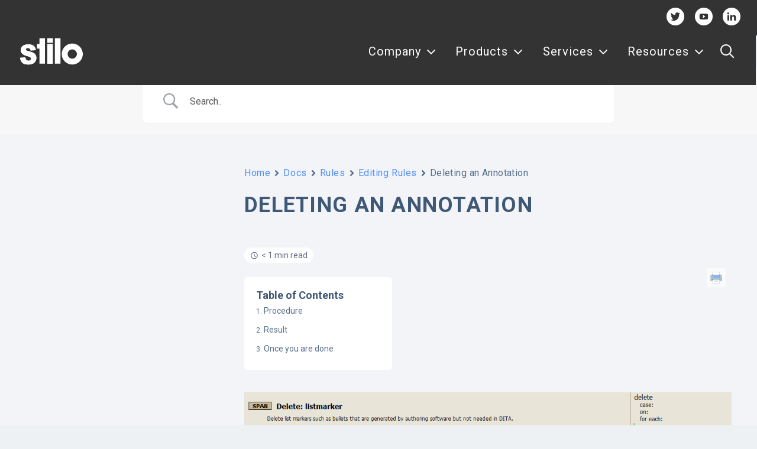

--- FILE ---
content_type: text/html; charset=utf-8
request_url: https://www.google.com/recaptcha/api2/anchor?ar=1&k=6Lfmu4srAAAAAG-uBvwCEsEhQmr78ltuRebFkGZr&co=aHR0cHM6Ly93d3cuc3RpbG8uY29tOjQ0Mw..&hl=en&v=9TiwnJFHeuIw_s0wSd3fiKfN&size=invisible&anchor-ms=20000&execute-ms=30000&cb=efmis5m9ho0q
body_size: 48380
content:
<!DOCTYPE HTML><html dir="ltr" lang="en"><head><meta http-equiv="Content-Type" content="text/html; charset=UTF-8">
<meta http-equiv="X-UA-Compatible" content="IE=edge">
<title>reCAPTCHA</title>
<style type="text/css">
/* cyrillic-ext */
@font-face {
  font-family: 'Roboto';
  font-style: normal;
  font-weight: 400;
  font-stretch: 100%;
  src: url(//fonts.gstatic.com/s/roboto/v48/KFO7CnqEu92Fr1ME7kSn66aGLdTylUAMa3GUBHMdazTgWw.woff2) format('woff2');
  unicode-range: U+0460-052F, U+1C80-1C8A, U+20B4, U+2DE0-2DFF, U+A640-A69F, U+FE2E-FE2F;
}
/* cyrillic */
@font-face {
  font-family: 'Roboto';
  font-style: normal;
  font-weight: 400;
  font-stretch: 100%;
  src: url(//fonts.gstatic.com/s/roboto/v48/KFO7CnqEu92Fr1ME7kSn66aGLdTylUAMa3iUBHMdazTgWw.woff2) format('woff2');
  unicode-range: U+0301, U+0400-045F, U+0490-0491, U+04B0-04B1, U+2116;
}
/* greek-ext */
@font-face {
  font-family: 'Roboto';
  font-style: normal;
  font-weight: 400;
  font-stretch: 100%;
  src: url(//fonts.gstatic.com/s/roboto/v48/KFO7CnqEu92Fr1ME7kSn66aGLdTylUAMa3CUBHMdazTgWw.woff2) format('woff2');
  unicode-range: U+1F00-1FFF;
}
/* greek */
@font-face {
  font-family: 'Roboto';
  font-style: normal;
  font-weight: 400;
  font-stretch: 100%;
  src: url(//fonts.gstatic.com/s/roboto/v48/KFO7CnqEu92Fr1ME7kSn66aGLdTylUAMa3-UBHMdazTgWw.woff2) format('woff2');
  unicode-range: U+0370-0377, U+037A-037F, U+0384-038A, U+038C, U+038E-03A1, U+03A3-03FF;
}
/* math */
@font-face {
  font-family: 'Roboto';
  font-style: normal;
  font-weight: 400;
  font-stretch: 100%;
  src: url(//fonts.gstatic.com/s/roboto/v48/KFO7CnqEu92Fr1ME7kSn66aGLdTylUAMawCUBHMdazTgWw.woff2) format('woff2');
  unicode-range: U+0302-0303, U+0305, U+0307-0308, U+0310, U+0312, U+0315, U+031A, U+0326-0327, U+032C, U+032F-0330, U+0332-0333, U+0338, U+033A, U+0346, U+034D, U+0391-03A1, U+03A3-03A9, U+03B1-03C9, U+03D1, U+03D5-03D6, U+03F0-03F1, U+03F4-03F5, U+2016-2017, U+2034-2038, U+203C, U+2040, U+2043, U+2047, U+2050, U+2057, U+205F, U+2070-2071, U+2074-208E, U+2090-209C, U+20D0-20DC, U+20E1, U+20E5-20EF, U+2100-2112, U+2114-2115, U+2117-2121, U+2123-214F, U+2190, U+2192, U+2194-21AE, U+21B0-21E5, U+21F1-21F2, U+21F4-2211, U+2213-2214, U+2216-22FF, U+2308-230B, U+2310, U+2319, U+231C-2321, U+2336-237A, U+237C, U+2395, U+239B-23B7, U+23D0, U+23DC-23E1, U+2474-2475, U+25AF, U+25B3, U+25B7, U+25BD, U+25C1, U+25CA, U+25CC, U+25FB, U+266D-266F, U+27C0-27FF, U+2900-2AFF, U+2B0E-2B11, U+2B30-2B4C, U+2BFE, U+3030, U+FF5B, U+FF5D, U+1D400-1D7FF, U+1EE00-1EEFF;
}
/* symbols */
@font-face {
  font-family: 'Roboto';
  font-style: normal;
  font-weight: 400;
  font-stretch: 100%;
  src: url(//fonts.gstatic.com/s/roboto/v48/KFO7CnqEu92Fr1ME7kSn66aGLdTylUAMaxKUBHMdazTgWw.woff2) format('woff2');
  unicode-range: U+0001-000C, U+000E-001F, U+007F-009F, U+20DD-20E0, U+20E2-20E4, U+2150-218F, U+2190, U+2192, U+2194-2199, U+21AF, U+21E6-21F0, U+21F3, U+2218-2219, U+2299, U+22C4-22C6, U+2300-243F, U+2440-244A, U+2460-24FF, U+25A0-27BF, U+2800-28FF, U+2921-2922, U+2981, U+29BF, U+29EB, U+2B00-2BFF, U+4DC0-4DFF, U+FFF9-FFFB, U+10140-1018E, U+10190-1019C, U+101A0, U+101D0-101FD, U+102E0-102FB, U+10E60-10E7E, U+1D2C0-1D2D3, U+1D2E0-1D37F, U+1F000-1F0FF, U+1F100-1F1AD, U+1F1E6-1F1FF, U+1F30D-1F30F, U+1F315, U+1F31C, U+1F31E, U+1F320-1F32C, U+1F336, U+1F378, U+1F37D, U+1F382, U+1F393-1F39F, U+1F3A7-1F3A8, U+1F3AC-1F3AF, U+1F3C2, U+1F3C4-1F3C6, U+1F3CA-1F3CE, U+1F3D4-1F3E0, U+1F3ED, U+1F3F1-1F3F3, U+1F3F5-1F3F7, U+1F408, U+1F415, U+1F41F, U+1F426, U+1F43F, U+1F441-1F442, U+1F444, U+1F446-1F449, U+1F44C-1F44E, U+1F453, U+1F46A, U+1F47D, U+1F4A3, U+1F4B0, U+1F4B3, U+1F4B9, U+1F4BB, U+1F4BF, U+1F4C8-1F4CB, U+1F4D6, U+1F4DA, U+1F4DF, U+1F4E3-1F4E6, U+1F4EA-1F4ED, U+1F4F7, U+1F4F9-1F4FB, U+1F4FD-1F4FE, U+1F503, U+1F507-1F50B, U+1F50D, U+1F512-1F513, U+1F53E-1F54A, U+1F54F-1F5FA, U+1F610, U+1F650-1F67F, U+1F687, U+1F68D, U+1F691, U+1F694, U+1F698, U+1F6AD, U+1F6B2, U+1F6B9-1F6BA, U+1F6BC, U+1F6C6-1F6CF, U+1F6D3-1F6D7, U+1F6E0-1F6EA, U+1F6F0-1F6F3, U+1F6F7-1F6FC, U+1F700-1F7FF, U+1F800-1F80B, U+1F810-1F847, U+1F850-1F859, U+1F860-1F887, U+1F890-1F8AD, U+1F8B0-1F8BB, U+1F8C0-1F8C1, U+1F900-1F90B, U+1F93B, U+1F946, U+1F984, U+1F996, U+1F9E9, U+1FA00-1FA6F, U+1FA70-1FA7C, U+1FA80-1FA89, U+1FA8F-1FAC6, U+1FACE-1FADC, U+1FADF-1FAE9, U+1FAF0-1FAF8, U+1FB00-1FBFF;
}
/* vietnamese */
@font-face {
  font-family: 'Roboto';
  font-style: normal;
  font-weight: 400;
  font-stretch: 100%;
  src: url(//fonts.gstatic.com/s/roboto/v48/KFO7CnqEu92Fr1ME7kSn66aGLdTylUAMa3OUBHMdazTgWw.woff2) format('woff2');
  unicode-range: U+0102-0103, U+0110-0111, U+0128-0129, U+0168-0169, U+01A0-01A1, U+01AF-01B0, U+0300-0301, U+0303-0304, U+0308-0309, U+0323, U+0329, U+1EA0-1EF9, U+20AB;
}
/* latin-ext */
@font-face {
  font-family: 'Roboto';
  font-style: normal;
  font-weight: 400;
  font-stretch: 100%;
  src: url(//fonts.gstatic.com/s/roboto/v48/KFO7CnqEu92Fr1ME7kSn66aGLdTylUAMa3KUBHMdazTgWw.woff2) format('woff2');
  unicode-range: U+0100-02BA, U+02BD-02C5, U+02C7-02CC, U+02CE-02D7, U+02DD-02FF, U+0304, U+0308, U+0329, U+1D00-1DBF, U+1E00-1E9F, U+1EF2-1EFF, U+2020, U+20A0-20AB, U+20AD-20C0, U+2113, U+2C60-2C7F, U+A720-A7FF;
}
/* latin */
@font-face {
  font-family: 'Roboto';
  font-style: normal;
  font-weight: 400;
  font-stretch: 100%;
  src: url(//fonts.gstatic.com/s/roboto/v48/KFO7CnqEu92Fr1ME7kSn66aGLdTylUAMa3yUBHMdazQ.woff2) format('woff2');
  unicode-range: U+0000-00FF, U+0131, U+0152-0153, U+02BB-02BC, U+02C6, U+02DA, U+02DC, U+0304, U+0308, U+0329, U+2000-206F, U+20AC, U+2122, U+2191, U+2193, U+2212, U+2215, U+FEFF, U+FFFD;
}
/* cyrillic-ext */
@font-face {
  font-family: 'Roboto';
  font-style: normal;
  font-weight: 500;
  font-stretch: 100%;
  src: url(//fonts.gstatic.com/s/roboto/v48/KFO7CnqEu92Fr1ME7kSn66aGLdTylUAMa3GUBHMdazTgWw.woff2) format('woff2');
  unicode-range: U+0460-052F, U+1C80-1C8A, U+20B4, U+2DE0-2DFF, U+A640-A69F, U+FE2E-FE2F;
}
/* cyrillic */
@font-face {
  font-family: 'Roboto';
  font-style: normal;
  font-weight: 500;
  font-stretch: 100%;
  src: url(//fonts.gstatic.com/s/roboto/v48/KFO7CnqEu92Fr1ME7kSn66aGLdTylUAMa3iUBHMdazTgWw.woff2) format('woff2');
  unicode-range: U+0301, U+0400-045F, U+0490-0491, U+04B0-04B1, U+2116;
}
/* greek-ext */
@font-face {
  font-family: 'Roboto';
  font-style: normal;
  font-weight: 500;
  font-stretch: 100%;
  src: url(//fonts.gstatic.com/s/roboto/v48/KFO7CnqEu92Fr1ME7kSn66aGLdTylUAMa3CUBHMdazTgWw.woff2) format('woff2');
  unicode-range: U+1F00-1FFF;
}
/* greek */
@font-face {
  font-family: 'Roboto';
  font-style: normal;
  font-weight: 500;
  font-stretch: 100%;
  src: url(//fonts.gstatic.com/s/roboto/v48/KFO7CnqEu92Fr1ME7kSn66aGLdTylUAMa3-UBHMdazTgWw.woff2) format('woff2');
  unicode-range: U+0370-0377, U+037A-037F, U+0384-038A, U+038C, U+038E-03A1, U+03A3-03FF;
}
/* math */
@font-face {
  font-family: 'Roboto';
  font-style: normal;
  font-weight: 500;
  font-stretch: 100%;
  src: url(//fonts.gstatic.com/s/roboto/v48/KFO7CnqEu92Fr1ME7kSn66aGLdTylUAMawCUBHMdazTgWw.woff2) format('woff2');
  unicode-range: U+0302-0303, U+0305, U+0307-0308, U+0310, U+0312, U+0315, U+031A, U+0326-0327, U+032C, U+032F-0330, U+0332-0333, U+0338, U+033A, U+0346, U+034D, U+0391-03A1, U+03A3-03A9, U+03B1-03C9, U+03D1, U+03D5-03D6, U+03F0-03F1, U+03F4-03F5, U+2016-2017, U+2034-2038, U+203C, U+2040, U+2043, U+2047, U+2050, U+2057, U+205F, U+2070-2071, U+2074-208E, U+2090-209C, U+20D0-20DC, U+20E1, U+20E5-20EF, U+2100-2112, U+2114-2115, U+2117-2121, U+2123-214F, U+2190, U+2192, U+2194-21AE, U+21B0-21E5, U+21F1-21F2, U+21F4-2211, U+2213-2214, U+2216-22FF, U+2308-230B, U+2310, U+2319, U+231C-2321, U+2336-237A, U+237C, U+2395, U+239B-23B7, U+23D0, U+23DC-23E1, U+2474-2475, U+25AF, U+25B3, U+25B7, U+25BD, U+25C1, U+25CA, U+25CC, U+25FB, U+266D-266F, U+27C0-27FF, U+2900-2AFF, U+2B0E-2B11, U+2B30-2B4C, U+2BFE, U+3030, U+FF5B, U+FF5D, U+1D400-1D7FF, U+1EE00-1EEFF;
}
/* symbols */
@font-face {
  font-family: 'Roboto';
  font-style: normal;
  font-weight: 500;
  font-stretch: 100%;
  src: url(//fonts.gstatic.com/s/roboto/v48/KFO7CnqEu92Fr1ME7kSn66aGLdTylUAMaxKUBHMdazTgWw.woff2) format('woff2');
  unicode-range: U+0001-000C, U+000E-001F, U+007F-009F, U+20DD-20E0, U+20E2-20E4, U+2150-218F, U+2190, U+2192, U+2194-2199, U+21AF, U+21E6-21F0, U+21F3, U+2218-2219, U+2299, U+22C4-22C6, U+2300-243F, U+2440-244A, U+2460-24FF, U+25A0-27BF, U+2800-28FF, U+2921-2922, U+2981, U+29BF, U+29EB, U+2B00-2BFF, U+4DC0-4DFF, U+FFF9-FFFB, U+10140-1018E, U+10190-1019C, U+101A0, U+101D0-101FD, U+102E0-102FB, U+10E60-10E7E, U+1D2C0-1D2D3, U+1D2E0-1D37F, U+1F000-1F0FF, U+1F100-1F1AD, U+1F1E6-1F1FF, U+1F30D-1F30F, U+1F315, U+1F31C, U+1F31E, U+1F320-1F32C, U+1F336, U+1F378, U+1F37D, U+1F382, U+1F393-1F39F, U+1F3A7-1F3A8, U+1F3AC-1F3AF, U+1F3C2, U+1F3C4-1F3C6, U+1F3CA-1F3CE, U+1F3D4-1F3E0, U+1F3ED, U+1F3F1-1F3F3, U+1F3F5-1F3F7, U+1F408, U+1F415, U+1F41F, U+1F426, U+1F43F, U+1F441-1F442, U+1F444, U+1F446-1F449, U+1F44C-1F44E, U+1F453, U+1F46A, U+1F47D, U+1F4A3, U+1F4B0, U+1F4B3, U+1F4B9, U+1F4BB, U+1F4BF, U+1F4C8-1F4CB, U+1F4D6, U+1F4DA, U+1F4DF, U+1F4E3-1F4E6, U+1F4EA-1F4ED, U+1F4F7, U+1F4F9-1F4FB, U+1F4FD-1F4FE, U+1F503, U+1F507-1F50B, U+1F50D, U+1F512-1F513, U+1F53E-1F54A, U+1F54F-1F5FA, U+1F610, U+1F650-1F67F, U+1F687, U+1F68D, U+1F691, U+1F694, U+1F698, U+1F6AD, U+1F6B2, U+1F6B9-1F6BA, U+1F6BC, U+1F6C6-1F6CF, U+1F6D3-1F6D7, U+1F6E0-1F6EA, U+1F6F0-1F6F3, U+1F6F7-1F6FC, U+1F700-1F7FF, U+1F800-1F80B, U+1F810-1F847, U+1F850-1F859, U+1F860-1F887, U+1F890-1F8AD, U+1F8B0-1F8BB, U+1F8C0-1F8C1, U+1F900-1F90B, U+1F93B, U+1F946, U+1F984, U+1F996, U+1F9E9, U+1FA00-1FA6F, U+1FA70-1FA7C, U+1FA80-1FA89, U+1FA8F-1FAC6, U+1FACE-1FADC, U+1FADF-1FAE9, U+1FAF0-1FAF8, U+1FB00-1FBFF;
}
/* vietnamese */
@font-face {
  font-family: 'Roboto';
  font-style: normal;
  font-weight: 500;
  font-stretch: 100%;
  src: url(//fonts.gstatic.com/s/roboto/v48/KFO7CnqEu92Fr1ME7kSn66aGLdTylUAMa3OUBHMdazTgWw.woff2) format('woff2');
  unicode-range: U+0102-0103, U+0110-0111, U+0128-0129, U+0168-0169, U+01A0-01A1, U+01AF-01B0, U+0300-0301, U+0303-0304, U+0308-0309, U+0323, U+0329, U+1EA0-1EF9, U+20AB;
}
/* latin-ext */
@font-face {
  font-family: 'Roboto';
  font-style: normal;
  font-weight: 500;
  font-stretch: 100%;
  src: url(//fonts.gstatic.com/s/roboto/v48/KFO7CnqEu92Fr1ME7kSn66aGLdTylUAMa3KUBHMdazTgWw.woff2) format('woff2');
  unicode-range: U+0100-02BA, U+02BD-02C5, U+02C7-02CC, U+02CE-02D7, U+02DD-02FF, U+0304, U+0308, U+0329, U+1D00-1DBF, U+1E00-1E9F, U+1EF2-1EFF, U+2020, U+20A0-20AB, U+20AD-20C0, U+2113, U+2C60-2C7F, U+A720-A7FF;
}
/* latin */
@font-face {
  font-family: 'Roboto';
  font-style: normal;
  font-weight: 500;
  font-stretch: 100%;
  src: url(//fonts.gstatic.com/s/roboto/v48/KFO7CnqEu92Fr1ME7kSn66aGLdTylUAMa3yUBHMdazQ.woff2) format('woff2');
  unicode-range: U+0000-00FF, U+0131, U+0152-0153, U+02BB-02BC, U+02C6, U+02DA, U+02DC, U+0304, U+0308, U+0329, U+2000-206F, U+20AC, U+2122, U+2191, U+2193, U+2212, U+2215, U+FEFF, U+FFFD;
}
/* cyrillic-ext */
@font-face {
  font-family: 'Roboto';
  font-style: normal;
  font-weight: 900;
  font-stretch: 100%;
  src: url(//fonts.gstatic.com/s/roboto/v48/KFO7CnqEu92Fr1ME7kSn66aGLdTylUAMa3GUBHMdazTgWw.woff2) format('woff2');
  unicode-range: U+0460-052F, U+1C80-1C8A, U+20B4, U+2DE0-2DFF, U+A640-A69F, U+FE2E-FE2F;
}
/* cyrillic */
@font-face {
  font-family: 'Roboto';
  font-style: normal;
  font-weight: 900;
  font-stretch: 100%;
  src: url(//fonts.gstatic.com/s/roboto/v48/KFO7CnqEu92Fr1ME7kSn66aGLdTylUAMa3iUBHMdazTgWw.woff2) format('woff2');
  unicode-range: U+0301, U+0400-045F, U+0490-0491, U+04B0-04B1, U+2116;
}
/* greek-ext */
@font-face {
  font-family: 'Roboto';
  font-style: normal;
  font-weight: 900;
  font-stretch: 100%;
  src: url(//fonts.gstatic.com/s/roboto/v48/KFO7CnqEu92Fr1ME7kSn66aGLdTylUAMa3CUBHMdazTgWw.woff2) format('woff2');
  unicode-range: U+1F00-1FFF;
}
/* greek */
@font-face {
  font-family: 'Roboto';
  font-style: normal;
  font-weight: 900;
  font-stretch: 100%;
  src: url(//fonts.gstatic.com/s/roboto/v48/KFO7CnqEu92Fr1ME7kSn66aGLdTylUAMa3-UBHMdazTgWw.woff2) format('woff2');
  unicode-range: U+0370-0377, U+037A-037F, U+0384-038A, U+038C, U+038E-03A1, U+03A3-03FF;
}
/* math */
@font-face {
  font-family: 'Roboto';
  font-style: normal;
  font-weight: 900;
  font-stretch: 100%;
  src: url(//fonts.gstatic.com/s/roboto/v48/KFO7CnqEu92Fr1ME7kSn66aGLdTylUAMawCUBHMdazTgWw.woff2) format('woff2');
  unicode-range: U+0302-0303, U+0305, U+0307-0308, U+0310, U+0312, U+0315, U+031A, U+0326-0327, U+032C, U+032F-0330, U+0332-0333, U+0338, U+033A, U+0346, U+034D, U+0391-03A1, U+03A3-03A9, U+03B1-03C9, U+03D1, U+03D5-03D6, U+03F0-03F1, U+03F4-03F5, U+2016-2017, U+2034-2038, U+203C, U+2040, U+2043, U+2047, U+2050, U+2057, U+205F, U+2070-2071, U+2074-208E, U+2090-209C, U+20D0-20DC, U+20E1, U+20E5-20EF, U+2100-2112, U+2114-2115, U+2117-2121, U+2123-214F, U+2190, U+2192, U+2194-21AE, U+21B0-21E5, U+21F1-21F2, U+21F4-2211, U+2213-2214, U+2216-22FF, U+2308-230B, U+2310, U+2319, U+231C-2321, U+2336-237A, U+237C, U+2395, U+239B-23B7, U+23D0, U+23DC-23E1, U+2474-2475, U+25AF, U+25B3, U+25B7, U+25BD, U+25C1, U+25CA, U+25CC, U+25FB, U+266D-266F, U+27C0-27FF, U+2900-2AFF, U+2B0E-2B11, U+2B30-2B4C, U+2BFE, U+3030, U+FF5B, U+FF5D, U+1D400-1D7FF, U+1EE00-1EEFF;
}
/* symbols */
@font-face {
  font-family: 'Roboto';
  font-style: normal;
  font-weight: 900;
  font-stretch: 100%;
  src: url(//fonts.gstatic.com/s/roboto/v48/KFO7CnqEu92Fr1ME7kSn66aGLdTylUAMaxKUBHMdazTgWw.woff2) format('woff2');
  unicode-range: U+0001-000C, U+000E-001F, U+007F-009F, U+20DD-20E0, U+20E2-20E4, U+2150-218F, U+2190, U+2192, U+2194-2199, U+21AF, U+21E6-21F0, U+21F3, U+2218-2219, U+2299, U+22C4-22C6, U+2300-243F, U+2440-244A, U+2460-24FF, U+25A0-27BF, U+2800-28FF, U+2921-2922, U+2981, U+29BF, U+29EB, U+2B00-2BFF, U+4DC0-4DFF, U+FFF9-FFFB, U+10140-1018E, U+10190-1019C, U+101A0, U+101D0-101FD, U+102E0-102FB, U+10E60-10E7E, U+1D2C0-1D2D3, U+1D2E0-1D37F, U+1F000-1F0FF, U+1F100-1F1AD, U+1F1E6-1F1FF, U+1F30D-1F30F, U+1F315, U+1F31C, U+1F31E, U+1F320-1F32C, U+1F336, U+1F378, U+1F37D, U+1F382, U+1F393-1F39F, U+1F3A7-1F3A8, U+1F3AC-1F3AF, U+1F3C2, U+1F3C4-1F3C6, U+1F3CA-1F3CE, U+1F3D4-1F3E0, U+1F3ED, U+1F3F1-1F3F3, U+1F3F5-1F3F7, U+1F408, U+1F415, U+1F41F, U+1F426, U+1F43F, U+1F441-1F442, U+1F444, U+1F446-1F449, U+1F44C-1F44E, U+1F453, U+1F46A, U+1F47D, U+1F4A3, U+1F4B0, U+1F4B3, U+1F4B9, U+1F4BB, U+1F4BF, U+1F4C8-1F4CB, U+1F4D6, U+1F4DA, U+1F4DF, U+1F4E3-1F4E6, U+1F4EA-1F4ED, U+1F4F7, U+1F4F9-1F4FB, U+1F4FD-1F4FE, U+1F503, U+1F507-1F50B, U+1F50D, U+1F512-1F513, U+1F53E-1F54A, U+1F54F-1F5FA, U+1F610, U+1F650-1F67F, U+1F687, U+1F68D, U+1F691, U+1F694, U+1F698, U+1F6AD, U+1F6B2, U+1F6B9-1F6BA, U+1F6BC, U+1F6C6-1F6CF, U+1F6D3-1F6D7, U+1F6E0-1F6EA, U+1F6F0-1F6F3, U+1F6F7-1F6FC, U+1F700-1F7FF, U+1F800-1F80B, U+1F810-1F847, U+1F850-1F859, U+1F860-1F887, U+1F890-1F8AD, U+1F8B0-1F8BB, U+1F8C0-1F8C1, U+1F900-1F90B, U+1F93B, U+1F946, U+1F984, U+1F996, U+1F9E9, U+1FA00-1FA6F, U+1FA70-1FA7C, U+1FA80-1FA89, U+1FA8F-1FAC6, U+1FACE-1FADC, U+1FADF-1FAE9, U+1FAF0-1FAF8, U+1FB00-1FBFF;
}
/* vietnamese */
@font-face {
  font-family: 'Roboto';
  font-style: normal;
  font-weight: 900;
  font-stretch: 100%;
  src: url(//fonts.gstatic.com/s/roboto/v48/KFO7CnqEu92Fr1ME7kSn66aGLdTylUAMa3OUBHMdazTgWw.woff2) format('woff2');
  unicode-range: U+0102-0103, U+0110-0111, U+0128-0129, U+0168-0169, U+01A0-01A1, U+01AF-01B0, U+0300-0301, U+0303-0304, U+0308-0309, U+0323, U+0329, U+1EA0-1EF9, U+20AB;
}
/* latin-ext */
@font-face {
  font-family: 'Roboto';
  font-style: normal;
  font-weight: 900;
  font-stretch: 100%;
  src: url(//fonts.gstatic.com/s/roboto/v48/KFO7CnqEu92Fr1ME7kSn66aGLdTylUAMa3KUBHMdazTgWw.woff2) format('woff2');
  unicode-range: U+0100-02BA, U+02BD-02C5, U+02C7-02CC, U+02CE-02D7, U+02DD-02FF, U+0304, U+0308, U+0329, U+1D00-1DBF, U+1E00-1E9F, U+1EF2-1EFF, U+2020, U+20A0-20AB, U+20AD-20C0, U+2113, U+2C60-2C7F, U+A720-A7FF;
}
/* latin */
@font-face {
  font-family: 'Roboto';
  font-style: normal;
  font-weight: 900;
  font-stretch: 100%;
  src: url(//fonts.gstatic.com/s/roboto/v48/KFO7CnqEu92Fr1ME7kSn66aGLdTylUAMa3yUBHMdazQ.woff2) format('woff2');
  unicode-range: U+0000-00FF, U+0131, U+0152-0153, U+02BB-02BC, U+02C6, U+02DA, U+02DC, U+0304, U+0308, U+0329, U+2000-206F, U+20AC, U+2122, U+2191, U+2193, U+2212, U+2215, U+FEFF, U+FFFD;
}

</style>
<link rel="stylesheet" type="text/css" href="https://www.gstatic.com/recaptcha/releases/9TiwnJFHeuIw_s0wSd3fiKfN/styles__ltr.css">
<script nonce="LGqBl5BQuXQvMSq5lV17ow" type="text/javascript">window['__recaptcha_api'] = 'https://www.google.com/recaptcha/api2/';</script>
<script type="text/javascript" src="https://www.gstatic.com/recaptcha/releases/9TiwnJFHeuIw_s0wSd3fiKfN/recaptcha__en.js" nonce="LGqBl5BQuXQvMSq5lV17ow">
      
    </script></head>
<body><div id="rc-anchor-alert" class="rc-anchor-alert"></div>
<input type="hidden" id="recaptcha-token" value="[base64]">
<script type="text/javascript" nonce="LGqBl5BQuXQvMSq5lV17ow">
      recaptcha.anchor.Main.init("[\x22ainput\x22,[\x22bgdata\x22,\x22\x22,\[base64]/[base64]/[base64]/[base64]/[base64]/[base64]/[base64]/[base64]/[base64]/[base64]\\u003d\x22,\[base64]\x22,\[base64]/CpMKVw4Abwo3Dn8O1w4TCrgtgNsKOwqbDv8Kbw4IkbcO3w4PClcOkwqQ9AMOYDDzCp3MswrzCt8OsMlvDqwZYw7x/[base64]/DgMOoUcO3w5DDgQnChcOzwpciCsORPirCgsOkGnhwIMOsw7rCiSbDucOEFH8iwofDqkzCj8OIwqzDhsOPYQbDrMK9wqDCrEjCukIMw6vDscK3wqoew7kKwrzCqMKzwqbDvWrDsMKNwonDtFhlwrhUw681w4nDjsKRXsKRw6gqPMOcdcKkTB/[base64]/[base64]/DgEUhw5ICdm7CkMKow5rDmsOHwpdVH8OuD8OiCcOMXcOiwqAQw7I1I8Oxw4Ipwq/DvkwiPsOjGMOtRsKlKDbChsKJHQPCn8K4wobCgHTCnS0IW8OEw43CsAonWFlcwqfCs8O9wq4Fw7I2wq/CgA4dw7nDtsOcw7gmIXHDpcKABRV2O0bDicKnw446wrR/[base64]/Dn2JNw51GDE8kNQLDq8OtD8OfwqRVNhViUSPDq8KWa3lLa2MOZMO8eMKGHRx+VirCtMOaa8KPGWlATzl8dSo/wp3DsxdFCMKXwpPDsR/Ctj5sw7cZwoE/NHIvw7jCqV3Ciw7DtsKZw7Edw6IaXsOUw7k3wp3Ct8K1NnnDvsOzasKJEMK8w4jDi8Oqw5HCpxvDnzEtLTfClD1UFmLDvcOcw5M8wpnDt8KZwp7DpRg1w6sgFHXCvBR4wpfCuBvCj0IgwonDlmXChR7Dn8K5wr8DJcOHJsKAw4vDuMKcVlsEw5zDqcOtKA01bcOaa0/[base64]/DkRjDpyfDq8OTw54DwoJ+w4nCtMKywr7CosKLfkXDrsOfwo5CBkZqwo4cGsKmMcOQeMKXwrxDwr/Dn8OLw5lSTMKvwqjDtCESwpLDjMOLf8KIwoEdTcO4Z8K6AMOyQsOxw47DmkHDgMKaGMKhXyPCkAnDsEYLwqxcw7jDnFnCilLCncK9fcO9SxXDjcOEC8K/esOpHwPCtMOwwr7DkXlbL8OuOMKaw6zDpizDvcOxwpvCpsKJZsKKw67CgMOAw4TDnjQ0MsKFf8OCAC4tbsOJah/DvjjDoMKvesK6ZMK9wpzCn8KJGgbCrMKdwovCkxJkw73Cn18ZdsOyeTBPw4LDuCPDr8KMw5DCgMOcw4QNBMOlwqfCjcKGG8OCwqEQwrjDqsK/wqjCpsKBCzU1wppuWknDjHXCmE3CoS/DmVHDs8OzYAAnw6nChErDtGQpdzHCmcOOBcODworClMKBEsO8w5/DgsO7w7ljfGk4YnceYCkLw7TCjcOxwqLDtEcMVCIIwqbCoAhSTMO+XUxKVsOaDHcJegXCq8OYw70hHXjDjGjDs0DClMO7c8OWw4k+UcOuw67Ds0HCiRzCuyPDkcK/[base64]/ChsKwUFLCjsKfF3dJw77DmMOkwqzDpcOhO10cFsK6w4ZMPGF9wqJ+O8Kdc8Kyw4hnZsKLDBsjVsObIcKUworCnMKMw6sWRMKoIz/[base64]/CpcOmEMKka8Omw5Qnw6cIwq7CjFhvCMOBwqxtdMKBw5rDmcOwMMO2GzTCmMK+NSLDicO4BsO+w47DghfCssOxwoPClHrCrSbCnXnDkRYCwrIxw7g0ecO8wrYTdQ1/woHDgy3DsMKUdsKzEG7Cv8Khw6/Ci1sowo8SUcO+w5gcw5oEDsKpWcO5wpZxGWwcMMKFw5laasKbw5TCvsOUE8K9HMOswqDCtmgiCQwIw7VAU1/DkjXDvHIJwrPDv0Nnc8OTw4bDscOBwpJgwoTCsXxcNMKhfcKGwoRow7nDv8OBwo7DpsKiw6zCl8KybnfCtht9bcK7AFdkQ8O7FsKbw7/DjMONbSnCuC3DhB7Cs05SwpNjwowWfMOjw6vDj2wWY0Raw551OAt/w4nDmmBpw7B7w5R0wrlyDMOOeSwQwpvDskHCs8O/wpzCkMOxwoFlCjPChWc9w47Cu8O1wooSwocAwpPDnUvDm0bCm8ODBsK6wow8PShMR8K6OMK8UX1LdiNGYsOfN8O6TsO5woBcTCcpwobCpcOHCcOVE8OIw4/Cr8Khw6bCs07ClVQPacO2cMO/[base64]/DqcKXw5JRw6XCki7DuMOhwpYfJ8KiwqlrwrlVO1VPw44mbMKhOhPDt8OFDMKLYMKqDcOFOMK0ZhHCp8KmPsKLw6Y1EToEwrfCoGnDliPDrcOOOH/Dm2Aswr11GMK0wrcLw7IbP8KHOcK4Ejw8aj4owp5pw5zCjRHCnUY/[base64]/WsKqwrnCgsOrwqArfcKOPiLCjMKew7bDpsKTw4EwC3TCnHrCs8OvOAFcw5nDoMKqTBTCtHTDjS1tw6TCicOvejQTSmcRwp0mw4DCjAMBwr52a8OXwqwawoEXw5XClTFKwqJCwrbDgW9pD8KlAcO5MmLDl0xYUsOHwpdVwpvCmQ1Lw4NnwrQTBcKsw5cVw5TDpMK/wo9lcmDCgwrCscObaRfCucOHPArDjcKgwrsZWkMtJTVUw7URVsOUHngCC1EBfsO9esKyw5EzRAvDojM0w6Etw49fw4TCqknCt8OkQ3k6AMK2N1BdJ2rDtk9VB8K5w4cLT8KWQ0fDlDEACCnDvsOgw6rDrsKzw4LDtU7DvsKVIG3ChsOSw7bDgcK/w7NqK1E6w75nIMOCwrZFw5RtL8KcN23DhMKVw7TCncO6woPDvxhPw4sjJcK6w4/[base64]/[base64]/[base64]/Cmk81woXDkMKjCsKIQsKjw6tEwprChsODw7sIw5nCg8KCw7vCgx7DsExybsOiwpg2CH3CicKdw6/CvcOowovCl3jDssOsw5jCsFTDh8Opw77DpMKmw4tqSgNZDMKYwqU3wqQnNsOgFWgvY8KmWHHDt8KccsKXw4DCg3jCoBsmG0dhwqnCjScNSgnCs8OiFHjDssOhw5RlGXzCpCDDo8O/w5UZwr7DpMOVZFjDrcOOwqQEb8K6wqbDs8K2Gg8vcEnChUAvwpNTBMK/JcOswoApwocBw4LCm8OKDMOtw7NpwovClcOpwpY4wpjCrGPDrcKQGFx8wqfCmk4+IMKcZsOUwonCscOMw7/CskfCtsKRQ04gw5vDmHnCnX7DqFzCqsK5woUNwq/CmcOlwoFPZDpvPMO8VFkBw5HCrS14NkYgR8OCYcOcwqnCpCI9wpfDngJEw4fChcOWwrtIw7fCrUTDni3CvcKlFsKiE8O9w4x9wqJ7wqPCp8ODRWMycWbDmsOfw4dmw5XDtVwsw7FhOMKHwr/[base64]/GWNta8OCwoNVwpvCv8OuwqZsXx/Cpnwmwqxqw44uw6E3w6Qxw6vCu8Ozw5IidMKNMwbDosKow6RAw5/DmFTDoMK7w7cCH3RLw6vDtcKLw59XKG1Qw7vCoVLCucK3WsK+w7/DqXNWwoskw5AxwqbCrsKWwqNfT3LDgTPCqiPCnMKLWMK6wokPwqfDi8OlJhnChT/CmGHCsVHCssOofsOtcsKjV0HDusKvw6XClsOTTMKIw5vDvcO6QcOCQcKfGcOqwph4ZsOEQcOUwrXCtMOGwqMww7QYw7wCw51Cw7TDlsKHwovDlsKQen4LOlwXdVN1wotbw57DtMO0wqnCtXrCtcOvThUmwrZlDE0pw6dDS0TDkm3Csz0UwqJmw5Mkwrdww4k/wp7Dki9SLsO1wqrDmyd7wo3Cq0nDl8KPVcKhw5PDgsK/[base64]/CswbDvkErIsKEYC/CnsKEwqdVwrEfQ8K2wqjCnhfDvMOXKkDClFU9DMKycMKfOkDCih/[base64]/DtyZnwrzDlQbCpwk8w4tQwpLDtsKgwoFkwq7CqCfDhMOXwps2PA87wpcvM8KSw7HDm1jDjlbCnETCs8Olw4l8wonDgsKxwojCsiNPXcOOwoHCkcKowp0HImjCtcOhwpk9G8K+w7nCqsOIw4vDjMKYw7jDpSjDpcORw5E7w4B/woESUsOnCMKRwqpBK8Kqw77CjcO0w4oGQwQGZQDDtxTCoUvDj1HCqVUSRcKVbsOJGMKYYD1lw5IcIBjCsivChcOIH8Kqw7jCjktMwrdEE8OVGcKEwrZeVMKPT8KQGBRtwoNCcQptfsO3w5nDiTPClxFEw6XDv8OGZ8OZw7rDty/[base64]/DqVJ9wqkgw6LCk8K9w4HDrcK4D8OIwoZRcsKCWcOlw5nChm5IIh7ChifDhkrDoMOiw6fDiMOBw4pNw5AvJgHDnAPDpQnDgRjCrMOkwoQtT8Ktwp1zOsKEJsOPFcO/[base64]/CpsOHwr0Cw5bDp0PDpMOpwr7DlWcZTMKGw5nDsX5Nwp92MsOpw6lTGcKvFTJww7QAYsOKEA4cw6kaw70pwo95bDB9OR7Dq8O1bQzClhMkw4/Ds8K/w5fDtnjDnm/CpMKpw6Mhwp7CnlU7X8ORw7EPwoXCsFbDo0fClcOGw7PDmh3ClMOMw4DDgU3DocK6wqnCrsKXw6TCql4vWcONw5sOw6DCtsOoW2zCoMOjV37DliPDnwIiwpjDhzLDkUjDnsK+EWfCiMK1w5NAeMKLMS4eJgbDkggswq5/KQDDpGjDn8K1w5M5wrFow4dLJsOYwoxLOsKowrADJWUAwqHCicO2IsKXYzd9wq1XQsKZwp5WPDBMwoHDh8Oaw7o8UkHCrsOIG8KbwrXCscKTw7bDuCXCtcKeMjXDrU/CpDHDmXlWG8K0wofCiTvCuXU3HAjDvQppwpTDp8OxZQBmw4ZXwp8GwqPDr8ONw5QAwrIqwojDtcKLOsO+ecKCOsKUwpjCjMKwwqcSH8O2e0JUw4fCt8Kia0JyKSB8e2xaw7TCrH1zBgkuSmDDgx7DuQ/DsV0XwrXCpxdVw4rCkwvChMObw7Y2bxYbPsKII2HDm8KEwo0vRhzCu3oMw4zDkMKFecOXNSbDtxwIw58+woQ4MsOPDsO4w4bCkMOgwrVyESBxbHzDlADDhw/[base64]/CrcOjw4tUZG8UfsKOw4cYBcO1wrAzwph/w4l9M8KWA0vCiMKHfMKEZMOZZ0DCq8Oyw4fCssKZSAtzw5jDjwkVLjnCnX/CuyJaw5DDnSnDlQYLcWTCsFhnwp3DgcO5w5zDrjQnw5fDsMKQw4HCtCAxOMKswqN4wphtKsOkBAbCqsOuGsK9FFTCpMKKwoIRwoQFJsKBwpTCihxzw4zDr8OXch3CqhQdw6RNw6/CocKFw5k4wrfCrV8Rw6cDw4kIMGHChsOlDcOBOcOxasKefsKxOE5+cV5tTGjCv8ODw5PCvU0JwrE9wo3CvMOgYcK0wrDCrCoUwqB+TiHDoiPDnjUEw7M/JQ/DrigcwoJJw7x3KsKMYmdrw68rfcOHNkZ6w5Nqw6nCo30aw7h3w4Fgw5zCnShTEzNhOMKqUcKvNsK0I10DRMOCwonCtsOzw7oIG8K8G8Kuw5/DrcOhJcOcw5TDl2x1HsKeYWoqbMKEwop1OW3DvMKkwoJBTmtJwpZPcMOEwpNCecO8wp7DsXw3dFcNw5QQwpMKSWYMQMO4UMKmIBzDq8OXwo/CsWRqHcOBcGQSworDusK2IcK6ScKowoFtwrDCvA8GwpQ6dgjDj2IHwpkME3zCk8OGZCx2W1vDtsO4fSDCmT3DrB96VwtewqfDmGjDv3Bfwo/DlxoqwrkEwr5yJsOkw4ZrK2vDoMKlw4l+DyYREcOswqnDnmAMFBXCiRTCpMOiwpFxwrrDiw/[base64]/DmCXDvcKOLcK5wpfDgMOFw7TCiH/Dg8OHwph1BXrCgMKYwrXDuhl9w7dlCDPDhAdsSsOow6bCkVlQw44uJV3Dn8KFa0VAbCcjw5PCkcKyQ1jDk3J2w6gEwqbDj8OhdcORNsKgw4cJwrdwK8OkwofCmcKSYTTCoGvDsREUwqDCtxR0McOkFDpSYFdWw5rDpsKJP28PQhnCmcOzw5J7w7/CqMOYVcKPbsKRw4zCqSBJMmTDqyo6wp4/[base64]/Cj2jCiR7DvcOGwoV5IkrCv8Khwr7DliZQOMOyw43Dj8KHaDzDjsORwpwQNktTw4Y4w67DgcOQHcOuw7DCrMK0w4E+w79Dw78kwpDDh8KlbcOdbUbCu8K1RWwJd2/CmAx2dWPCgMOWSMOPwo4mw71Rw7ZYw6PCqsK3wqBIw73CiMKvw5ZAw4HDjcOQwpkBZcOTN8OBYcOWMl5dCADCjMOOBcKCw6XDmMKhw5PCgmkZwo3ClUJME3XCkyrDghTDosKEeBjDlsOIJzUhw5HCqMKAwqF/TMKmw7QWw5QhwogmHAtsbsKOwqVXwp7CjGTDpMKXJhHCgzbDjsKNwq8WZQxkah/CjMOzBMKxTsKwW8Oiw78zwqLDoMOAA8ONwpJsHMOKPFrCmCRgwqbClcKCw55Ww77DvMK9wr0eJsKzY8KSTsOnMcOxWiXDngEaw6ZKwo/DmjlJwrbCr8KCw77DuA4HfsOTw7EjYWEBw6xjw5x2JMK+aMKMwovCrgQzZcOEA2HCrzQFwrBvGi7DpsK0w5UOw7TDp8KfAHExwoRkZAV3wrl/PsOgwps0fMO2wqfDsFs2wpvDqsOjw7A/fSp8OsOFCGtkwp4zO8KKw43CjsOWw40WwonDhGx2wp0KwqpVSRwIY8O0DF7CvnDCkMOTw7M3w7NVwotBUHxYGMKbLl7CisOjNsKsPkxSXCzDg3tEw6PDvlNCJsKAw51iwrhCw4Mqw5NLeFlBAMO7TcK6w41+wqplw7PDpcKlI8KVwqJoETsGYMK6wqVbKAIrawE/[base64]/VA5PGcOrT8Ohw6gFw7vCo3LCqcOOw4zCvsOpwokQUWJoW8Opfn7ClcK6HHsCwqQiw7LDjsO7w7nCp8KHwpzCuDJew6HCl8KVwqlxwr/DqT1wwoPDhsKqw7NSwpUgIsKXGMO7w5bDhEVmZQN5w5TDusK2woLDtnHDt1TDpQjCkmDCrTrDqnsgwoAmdjzCm8KGw6XCrMKOwoB/ORHCm8KCw53DmXhMYMKqw6vCoDQFwq4rWng9w509KjbCmU0/w5VRJ14kw57CgngDwqVOKsKwaTjDmn7CncObw4bDlsKac8K8wpQiwp/CjMKVwrRIMMOxwrrCo8ONFcKrYhvDu8OgOizDhmBaN8K1wrnClcKcSMKBW8KtwrbCnwXDiwjDqQbCiT/ChMOFEB4Kw7NAw4TDjsKFDVrDin7CmSUBw6rCvMKJb8KBw4I7wqB2wojCkcKPXMOIOFPCisKrw57DgwfCmlHDr8KKw70yAsOqZ3gzc8KEHsKuDsK/M2stGMKQw4MhEkvDl8KeS8OOwowDwr0dNEUmw6kYwqfDr8K8LMKuw4EvwqzDjcKFwpzDgGQdVsK3w7fDnlDDh8OMw54RwpouwrXCksOVw6rCsx1Mw5VMw4F7w7/CpC3Dv311R2BTJsKJwqQsYMOhw7bCjTnDr8OGw4F4YsOkXErCucKwMw0yVCQuwo5SwqBuM2/DmMOuQW3DusK2LV0twoBtC8OGw5LCiTvCnAvCli3DtcKXwoTCoMOjdsK1ZljDnCdhw75LTMOdw60iw68IOMOFBx/DtcKgY8KewqHDhcKjU3IkI8KXwpHDrT1fwrLCkG7Cp8OwBcOnDSvDrkHDuy7CgMORMVrDjgM0wpJTBFxOA8Opwrh/IcKrwqLCtnXDkS7DtcKrw7nCojNWw5TDvBlYN8OawqvDmT3Cnn1Aw4/CkmwqwqrCncOGTcOjccKnw6vCg0NfURrDqF59wp1yci3Ch00ywqHCisO/UWExw512w69bw7g2w7QtBsOodsOzwpt0wp8EYFLDvnZ9O8O7w7vDrSh0wp5vwpHDqMOUXsO5DcOIWUkUw4pnwqvDmMOoI8KANDsoBMOGQmbDuG/DlEnDkMKCVsOsw412NsO5w7vCj3xDwobCqMO3NcKQwqrCnVbDuWQEw70sw5wQw6A4wp0HwqJ2RMKtYMK7w5fDmcORPsKHMR/DvCk6AcOlwr/CoMKiw6VkTcKdLMOawojCu8OhX2RFw6/CmFbDnMO6FMOowpPCvB/[base64]/CkhTCosOhw7kwwrFyw5vDl2tGG2TDgHjComtmZxAeX8KwwqdnU8OMwrPCk8KvHsOcwo7Co8OPPTR9HS/[base64]/DtDfDoz7DpR7DjMO2TsK1M1DCsMOuXEwrMAtEZhPCmHwtYxNXT8Kowo7DvMODRMKQeMOqPMKOJBQBISxgw5LCuMKzY3hJwo/DuwDCrMK7w5vDj0DCohw2w5JJwqwiEsKyw5zDsy4qwqzDvE/[base64]/w7PCtHPCm8O0I8OHFmLDvFIUw4jCmA/CnmUeb8KIw7LDkW3CgcKvF8KAby86G8OIwrsiCA3DmnnCo2oyH8OiDsK5wo7DvATCrcOZczzDqQ3CtEM8WsKeworCgSPCohjCkAjDqE/Di1DCiBp3GSjCgMKpMMOBwo3ChcO4ZCAAwrPDi8OLwrVsXxYKb8Kpwpx7MsOkw7Rowq/CjcKnBFgewrHCoWMqw6fDmUNhwqgVwr1/RnXCp8Olw73Ct8KBSy3DuV3Du8KZZsOXw4RLBnTDi1LCvhQZE8Kmw6ErR8OWBUzCgwHCrR11wqlpcCLCl8K3wq42w7jClhjDszpCaDAhL8OtRHdYwrNDK8KGwpdswoBfTRQtw4ojw47DgcOKEcOiw6rCngnDi1k+ZmTDscKyCGRdwpHCmT/[base64]/DsMKqwoLChVPDkMOaw4LCjsOmw4R/T8OlFsKIMsOXBMOxwoEwYMOhfgRYw4LDixkuw495w73Dki/DksOgdcOvMgrDgcKAw5zDuilZwoc6MD46w40YAMKHPMOcw5pJIgQiwoRHJRvCvExnMcKDXwlsSMKUw6TCly5BSMKiUsKjbMOqMzjDqWXDl8OYw5/[base64]/Dh8KIN8ObUSk5w5/ClU1sw5XDp8O8wpzCgGZ1YwzDkcKpw4tjUUBIO8KvNSZ3wpZpwqB6f33DqcKgC8Ofwqkuw614wopmw4xKwpRwwrbCvlfCjVYuNcOmPjMzT8ONLcO8Lw/CnDAVN1BaNVtvCcK1wpVPw5EFwrrChsOCPMK5AMOZw4HCi8OhU0zDksKvw5vDhEQGwpFvw73Cm8KnMsKyIMOHKUxGw7p0EcONDGxdwpjCpxLDqHp5wrB+HhXDuMK7NUFPAjXDncOpwoUHYcKOw43CqMO6w5/DgT85Wn/[base64]/CjsKtEMKPBW/DvcOnScOzDsK3TELDtzTCosOzR3AVfcOMT8KlwrnCtUvCp2sRwpLDtMOaVcOTw7jCrXzDr8Ovw4vDrcKYIMOWwo/DmQIWw6JCDcOww7rDrX0xeyzDrVhUw6HDkMO+IsOdw5zDhMONO8K7w7toa8OvccKyYcK0FWcPwrNlw7VOwpRIwr/[base64]/CtsKMwowxVVwpIXfCocOLwpzDsCnCjcK1QMKRHXsaRcOZw4FaIMKkwqA8H8Kowqh7CMO3DMOYw7AVC8KnD8OGwq3Cp0svwoskTTrDimfDicKTw6/DtWgcGzHDv8O7wrA8w4XCjMO3w5LDjlHCiTgZMkYkIcOgwqp+QcOCw5zCk8KHeMKqN8KNwoQYwqzDonPCqsKvcVU/NwnDssOzU8OFwq3DpMKTagLDqkXDv15nw6fCiMO2w78WwrPCjnbDjH3DnwR2R2I8O8KQTcOvEsOlw79awoUcMwbDnDMzw7BPCHPDmMOPwqJXRMKZwoE4WWVDw4Few5w+EsKxJyrCm2ciccKUD1VNN8K4wogowobDhMOQcHPDnSDDhk/CtMOdJljCpsOOw4XDlkfCrMOVwo/DiUhew63CrMOYBURSwoIzwrgyXADCoUcOP8KGwrNqw5XCoB5rwr4GJcOlfsKDwoDCo8Knwq/CgUUqwoh7woXCksOqwofDrGDDnsO+K8KqwrrCgXZ3IwkaMQvChcKNwrZuw4xwwrwnFMKtDsKrwpTDiFXCk0Itw5hSUUfDqMKIwrdgZlt7CcKYwpEaX8OgVQtBw5EGw4dVQT/CmsOjw6rCm8OAByR0w77Dr8KAwrLDhyLDvm3Dh1PCu8OJw4J0w5Q9w7PDkRjCny8Dwrl0TXHDr8OoJjjDn8O2byfCsMKXDMKeB0/DksKyw4/[base64]/Cvw1Ib8Kcw4ozIHNWw7rDhjPCvsOpw5/DtMK9UMO8wqLCqMOgwo7CkwBGwowod8OiwrZ4wrFjw6nDlMOiGGnDk1DCgQRzwpxNP8KRworDrsKUJcOmw7XCtsK+w7NTOjHDgMKhwqvCt8KOagTCuQB1woDCuz0Cw5rCiXPCoV5ZfFxAX8OVYl5lQRHDvGPCssKlwqXChcOBVHbClVbCnk0YVALCoMO5w5t/w4t1wp52wqx0QVzCrFPDk8OCd8O5JMK/SQImwr/CikEIw5/CiHrCvcOPacOKeyHCqMO4wrPDncKiw4Qnw7fCoMO0wqzCnlJpw614G3TClcKJw6vCsMKQc1MHIzgXwrwjfMKvwr5fPcOxwrfDt8OawpLDgcK3w71nwqvDv8Kvw6xRwp8Pw5HCtFMKR8KAPn9UwoXCvcOqwp5iwplowqXDoWNSbcKzBsKCDn4uAVNtKmlkTlbCpD/CpVfCusOOwp9ywr3DtMODA3c/[base64]/Dg8KZd8KjwqceGCPDlcOuFsOIwoBAwqBaw4E2FMK7cW4owqVzw40sCMKlw4zDoV4GYcOaQnVMwpnDgMKZwrsXwrhkw7k3wpXCtsKqT8KjT8OOwpR5w7rClULCp8KFTlpYZsOaOMKCfVBSbkPCjMOyXMKjw6wkOsKcwr5WwppKwoBCZcKRwr/DoMO5wrMvJsKhSsOJQirDq8KiwovDnsK6wr/Ch0NGCsKbwpTCrn8Rw7DDocOpJ8O/w6bCvMOtUnZVw7TCjiZLwojDkMKodlkbUcOxYjjDusKawrnDkwd8HMKqASnDocKyWz8KeMKgeVlFw43CnUUEwoUxMkPCiMK8woLDksKew5bDucOrL8OMw4fCt8OPbsOBw5XCsMKiwpHDkQUmKcOaw5PCosODw6Z/TH5dRsOpw6/DrEFJw4p3w5zDpmtgw77Dv1jCpcO4wqXDlcOEw4TDi8KcfMORBsKqXsOMw7Bywplzw6RCw7DCksOGw6wvdcKIdWfCuwHCpBrDrcK9wq/CpmjDosOxeypSQybCuTnDscOzH8KYR1bCk8KFKHoDXcOWUHjCpMKwMcOfw6NGb34Ew7zDrMKuw6PDlC4Ywr/DhcKeHcK+PMOHfjvDt2ZzQA7DnHPCsifDhClEwppSYsO+w6V0UsOVV8OmWcKiwoAVe27DucKkwpNOGMO/[base64]/Cv3o1w4DCj2AKwqPCpcK3K8KnBh4lwqTDosOwfFXDi8O9KVvDhRbDtSLDu34uXMOrRsODTMODwpR8w50/w6fCnsKowq/[base64]/[base64]/DoDTDv8KmWMOrKkwVBxIKwpTDrMKJw70vwqNPw5psw5ZGDFAOGkQLw6jCoTZxKsOOw73CvcKgJHjDmcKWXFh1wrhsBMOswrPDl8OVw6NRAkMRwq9zeMKvOx/DjMOOw5YBwo3DmcOvK8OnIsO9VMKPCMKXw7DCoMOIwrzDn3DCkMOzZcKUwqAoMynDnQ/[base64]/wrLDvUwoEMOhJsKMwoo1wrTDoF3Dph07w43Du8KhXsO6BcKxw5Zkw6BNdMOdOwkgw5YZIyTDh8Oww517EcO/[base64]/CuVFjwq4dMMOQX8OPw4dMTcO+G2cdwoPCtcKsdsOzwozDg3keM8KWw6zCnsOKQnXDi8OKWsKDw4PDvMKte8OpEMOZw5nDijcqw5w9wqTDoHleDsK4U2xMw7/CrjHCjcKYYcOJbcOHw5HCu8O3bMKxwr/CmcO6w5JVdElWwrPChMOrwrBMY8OZasKKw4lZfcOpwoZXw6PCssOLfsOQw63Di8K9FlzDlwDDp8KXwrjCssK3cEp/M8KKU8OkwqsBwpUwElofOzRUwpDCp1HCncKJeA3Dh3nCsWELclXDlC8ZBcKzJsOxT3nCq3/DvcK5w6FVwoIKIjzClsKow6wzPnrDtgjDjilhIsOBwobDqBhZw5HCv8OiAg45w4PCusOYYXPCojENw7t7KMK/csKxwpHDqHfDgMOxwqzCn8KFwqxpUcOPwpbCr0k2w5zCkcOCfC7CrRU2GirCo17DrcKfwq9XLTTDpjLDtMOrwrYwwqzDq3LDrwwDwp/CpAPCl8OmW1liOnXCmX3Du8OBwr7Ci8KdXHbDu1HDicK7F8Osw7jDgTtqwpJOI8KQRRppbsOhw447wqDDgXpUNsKIARJZw4XDscKSwqXDnsKCwqLCjsOyw5gpFMK2wq1ywqfChcKKPm8cw4PDiMK3w77Cq8Kgb8KOw640BnR/woI/w6BTZEY6w6dgJ8KywrlIJBLDvilQYFTCuMKdw6bDrsOtw7pBHV3CmgDCtHnDvMOkNGvCuCHCosK4w7NlwrbDtMKofcKewqcdQhF0wqXDusKrWjBGD8OULsOzCEDCtcOJwoJCMMO0ADwqw5/[base64]/[base64]/ClklzwpQ8wrbCqDYdw4jChMKww73Du30YSX9ebj3DiMOKHA5Aw5p4VsKUwpscCcKQD8Ksw6/DpX7DlcOkw43CkChLwqnDtgHDi8KbZ8KVw5rClw45w4t+PsOJw4VRBUDCpEpPW8OJwo/CqMOjw5LCtydNwqY6FSjDpwnCvFzDlsOReigww7vDicOfw6HDpcKdwqTCgcO3XEjCo8KWw7zDjVsMwqfCrXPDlcK9XcKqw6HDkcKEY2zDgXnCvcKUNsKawprCo0xyw7TCl8O4w4NVXMKCPX/[base64]/CqMKXRjodPSHCg8OLwqdow4jDqMO4w6TCq8OpwrDCqjfCkH4zB0pQw7DCvMO5Jj3DmcK3wr1iwoLDn8OOwo3CjMO3w7XCvcOqw7TClMKOE8OhfsK7wo3CsmZ7w6/CunU+ZMObUgI2CMOHw49Nwp98w4jDv8KVMERkwoI3Z8OLw7Z+w53CsmXCrV7CrGUUw5vCgE1Vw4JWKWfCvErDt8OfH8OfZxprfcK3T8OxM2vDgkrCusKFUgjDscKBwoTCrzwvfMOwbsOLw4AjecKQw5/CtxMdwp7CtsOdGBfDsxbCpcKvw6PDjB3DrlZ/TsKQZ33Di1DDpcKJw4BAScOfazo4RsKGw5DCmDDCpMKtBsOHwrTDuMKBwp4XVzLCqR3DniEcw7lQwrDDjcKTw4LCusKww5DDvQhoRMOqQVAMTGPDunYIw4TDpknCjE/CncOYwohsw4IKHMKGfcOiYMKlw7JcWT7DkMKOw6lsVsOlZCTCs8K6worDsMO1EzLCuzw4QsKOw4vCu1PCmFzChAvCrMKgEsOww5JpA8OzeBY6BsOJw6nDksKVwplyZXTDmsOpw4PComrDiBHDoH4gJcOQG8OFw4rClsOHwoLDug/DpsKCScKGDkXDncKww49LX07DtTLDisKdTSV2w7BTw4Rxw6NBw6zCncOWSMOnw6HDnsOSVVYRwoMlw7M1R8OIC1N+wpYSwpvCt8OKOiR8KMOrwpXCkMOGwrLCpi4jGsOuCMKeGy9kTmvCqn00w5HDqcOUwpfCgsKsw4zDuMKSwpk4wpXDsDZwwqNmNQNUA8KDw7DDny/CnivCvx9mw6DClsOaOUbCo3h2e0zCvm7ChldEwqlLw4LCh8Klw4LDtxfDuMOfw6vCusOcw7JgFcOmIsOWFD9wBTgmbcKjw4dQwoNywpgmw7Etw4lNwqgpw7/DvsOcGwlmwqxtbyjDusKcXcKqw4rCqMO4HcOeECvDqHvCkMO+bRvCmMKdw6bCiMK3Z8OcesOxGcKlbgfDvcKyGxM5woNSNcOGw4BSwpvCtcKlMxJ8wpgTHcKuXsKmTD7DrXfCucOzPsOZUcKvT8KAVyF9w6sswqAqw6xAIsOUw7fCqGbDocOTw5/CosKjw7HCm8OdwrHCjMOww7zDpEwySHFDYsO+wqEUeG/Cpj/DrjfCpMKfFsKVw7kJVcKUJsKZe8KBaEJIJcORD1FTDBvCnyPDtT9lJcO/w4HDnsOLw4IKO2PDiG8awq/DlR3CgXxQwqPDmsKMJDTDn1TCqcO8MDHDpkrCqsOJFsOwXsKsw7HDuMKDwrMdw7PCscO7Xg/CmxzDml7CvU1fw5vDulIlaWgVJcO+fMK7w7nDlsKcEMOqwpQWJsOWw6bDmMOMw6fDp8KlwoTCtg7Dnw/CnBA4DW/DnzvCgzjCosOjNsKtc1A6dlrCssOtGW/Dg8Oxw6fCjsOTOR5uwpHDhh7Cs8O/w5Ujw5VpO8KdEsOnXsKKP3TDrBjCj8KpZmJywrREwp9lw4bDom8FPVItAcKow59tWHLCmsK8RMOlAcKrw7YZw6XDky3CgV7CpiTDmMKrEsKHAHJUGzJhXMKhS8KjB8OZZE8Tw5LDtXnCuMOmAcOWwpvCgsKwwpZyYMO/[base64]/CocKxwrJDw7keQzTClQXDvMKow4bDlcO9CzlCZDQNKxbCn0nDkWzCjxZ8wqLCsEvCgDLCgMKSw5U9wpggOzxzEMOfwq7ClRk4w5DCuQAbw6nCpUEsw4oDw5x/w60gwpHCpMOBKMOSwr9GI1p8w4vDjlrCkMKqZlhqwqfCnywUM8KeCAweBklsbcO1w7jDgsOVdsOZw4TCnhnDlRjDvRtyw7TDrH7DqSnCusKNJVN4wq3DtUbCiiTCtsKrEjk3V8Oow5dPL0jDmsKUwofDmMKfX8Okw4MHQlljVgLCin/ClMKgNMOMelzCnzFPWMKZw49ww4ZCw7nCm8Oxw5PDncKUB8OgPQzDg8Orw47CvANnwq8+EsKpw6NhVcO1LFjDr1TCuXddA8KjV0rDqsKqw6rDvzbDvz/Du8KUQEltwpLCmC/CiVTDtzV+PcOXXcOsIh3DosKgwovCucKXWSfDglskAsKWDcOXwokhw7TCncObb8Klw4zCqXDCjzvCsDIqC8KWCDYSw7HDhhtUVcKlwqPCsVPDoAEvwqxxwqsiCEvCsFXDp1PDuALDlF3DhCzCpMOtwpU+w6hbw6jCk2JFwrhWwrrCt0/[base64]/DgsKvG8O1w4nCtMO8WsKLNMKMw5PCg8OYwqc8woRJwo3DmVsCwr7CuxbDlsKLwrR4w5/CpsO/DmrCnMOOTgvDhHTCuMKTNyzCj8Oewo/[base64]/[base64]/[base64]/CtkjDmsO2w5d8I8O8fkDCiHTDj8ORw6nCicKIXQrDlMKJHSTDvWkZWMKTw7HDgcK5wokGIUt9UmHCkMOZw44cVMO4MX/DqMKnVmPCr8Ovw6c4SMKFPsKrfcKYOMOPwqpFwojClwEBwqNCw7TDhB5bwp7CrGg3w7zDol9iPsOfwrpUw6PDlkrCsh4Iw77Cq8O8w7fDn8Ksw4ZbF1ElRGXCihlVS8KdRH/[base64]/w6bCsnvClsO0w6s3QsODYB8LCcOmw43CqMOnw6fCvVxZw6R/[base64]/Lx/[base64]/CpMOrw78Ow67Dt8KWwrHClcK6w5DCmsKfwplOw47Dn8OSd0EgTcOhwqDDgcOvw5QQEwNuwoBgfx7CtzbDl8O+w67CgcKVCcKdHQXDtmUNwq94w7F4wq/[base64]/DvjNyOnBIwotawo8mw4vCgsKqwqfClcOewpEdYm/Dq2AZw5XDtcK2WQQ1w55lw4cAw5rCssKiwrfDkcOWVWl5wpAiw7hKYxHDusKEw4Zyw7t+wqlgNjnDjMKzdRl4CTDCsMKGPMOjwrLDpMKAfsKAw6AMFMKGwqA/wpPCrsKKVk8Fwo0Jw4Y8wp0+w73DtMKwAcKhwqhSWxTCp1MEwpMlWTBdwpN8w5DDgsOcwpXDlsKzw7MQwrF9EGbDp8KWwpLDj2HCmMOYf8KNw7jDhsOzVMKTJ8OhXDLDtMOvSHDDn8KWEsOGS2LCksOlZcOkw7dRecKtw5fCsFVfwrQgJB8cwofDiE3DvcOdwr/DpMK+Fw1Xw7XDlsOfw4jCmSbCinRCw6h1dcOHMcOiwpnCjMOZwp/Cpm3Dp8OobcKAesK7wqTDjjhhZ01dY8KkSMOZDcO+wq/CrsO5w68mwr1mw4/Cm1QJwr/[base64]/[base64]/DrjXDhzTCvXore8KAwphaFhDChcOcwpTCpynClMOQw4nDtUhzAz3DuRzDgcKxwr56w5TCikxhwrTDgVAmw4PDg3MzMsK5G8KmLsK6wpB+w5/DhcO8IlLDmBHDlhDCkXvDn1jDvETCvw3CvsKFO8KUNMK4KMKZRnrCjmIDwpbCvWo0FmYDCCDDl37CpTHCt8OMUUBdw6Brwqtew5vDqcOUW1gIw57CjsKUwoXDrsK4wp3DksOJf3HCuxEwD8OTwrfCsUYtwp57aXfCjixpwqnCt8OMOA7CocK/OsOWw7DDrz8uH8O+w6/CjyBMbcOaw7YEwpFQw57DnQvDiWMUEcOTw4cDw6x8w4pjesKpcRjDnMKTw7gcQMKNSsKNK0nDk8K/NVsKw5Ylw7PCnsKpQ33CqcKRHsOwTMO+PsO/[base64]/[base64]/DhjXCmcKtw7Nxw7jDjR/CgQdEaRXDg3HDmFMyFGLDjCjDgcKbworDn8OWw4kTG8K5d8Ovw6vClwTCkFHDgDXDswDDqFPCsMO9w7FNwqZ3wq5eMSPCqMOgwrDCpcKsw4fCsiHDm8KFw6UQMCwww4V7woEnFF7ChMO5wqoxw5MlbyXDr8KqPMKfbFQ3w7FGFk/DmsKlwrnDpsOnbnvCmhvCgMOcfcKhC8Kpw4LDhMK1P1lqwpnCnsKTEsK3ACzDh1jChMOUw64lNmnDjCXCt8OvwoLDvU0jYsOrw68dw4EJwrAWNCBIfyM+w4/[base64]/Di8KoVVTCkUs6bR7CikvClDtpQygPw5Arw5bDrMKHw65oWMOvL2tSY8OTPMOsCcKCwq5uw4pRGMOFXUh3wpfDisO0wqHDmmtfBDzDiAdpN8OaY0/[base64]\\u003d\\u003d\x22],null,[\x22conf\x22,null,\x226Lfmu4srAAAAAG-uBvwCEsEhQmr78ltuRebFkGZr\x22,0,null,null,null,1,[21,125,63,73,95,87,41,43,42,83,102,105,109,121],[-3059940,913],0,null,null,null,null,0,null,0,null,700,1,null,0,\x22CvkBEg8I8ajhFRgAOgZUOU5CNWISDwjmjuIVGAA6BlFCb29IYxIPCPeI5jcYADoGb2lsZURkEg8I8M3jFRgBOgZmSVZJaGISDwjiyqA3GAE6BmdMTkNIYxIPCN6/tzcYADoGZWF6dTZkEg8I2NKBMhgAOgZBcTc3dmYSDgi45ZQyGAE6BVFCT0QwEg8I0tuVNxgAOgZmZmFXQWUSDwiV2JQyGAE6BlBxNjBuZBIPCMXziDcYADoGYVhvaWFjEg8IjcqGMhgBOgZPd040dGYSDgiK/Yg3GAA6BU1mSUk0GhwIAxIYHRHwl+M3Dv++pQYZp4oJGYQKGZzijAIZ\x22,0,0,null,null,1,null,0,0],\x22https://www.stilo.com:443\x22,null,[3,1,1],null,null,null,1,3600,[\x22https://www.google.com/intl/en/policies/privacy/\x22,\x22https://www.google.com/intl/en/policies/terms/\x22],\x228th9in/8JTT2nEhLazoXWBF5OiKcvVabymcG5AaM+lo\\u003d\x22,1,0,null,1,1768286541768,0,0,[107,6,143,55,192],null,[14,80,170,76,96],\x22RC-GSsKckeYAOKxJQ\x22,null,null,null,null,null,\x220dAFcWeA5bNF0YzjpAzrxl1sWuxxc7nOW9WIDL9HjOamDYjVM8uGGJN1JQRp4l_XuYGrrR35_4lMBK1Xw9G6r4h5DGf-0p2rDBYg\x22,1768369341511]");
    </script></body></html>

--- FILE ---
content_type: text/css
request_url: https://www.stilo.com/wp-content/themes/uncode-child/betterdocs/css/style.css?ver=1.0.0
body_size: -211
content:
/* Disable uncode search */
#uncode-search-result {
    display: none !important;
}

pre {
    border: none;
}

/* UNSET Uncode settings */
ul, ol {
    margin: 18px 0px 0px 0px;
    padding-left: 35px;
}

ul {
    list-style: disc;
}

.info-icon .fa,
.check-icon .fa,
.arrow-right-icon .fa,
.warning-icon .fa {
    color: #008000;
    position: absolute;
    margin-left: -30px;
    font-size: 20px !important;
    margin-top: 5px;
}


.check-icon,
.info-icon,
.arrow-right-icon,
.warning-icon {
    padding: 15px;
}

li.arrow-right-icon,
li .arrow-right-icon,
li.info-icon,
li .info-icon,
li.check-icon,
li .check-icon,
li.warning-icon,
li .warning-icon {
    list-style-type: none !important;
}

li.arrow-right-icon ul,
li .arrow-right-icon ul,
li.info-icon ul,
li .info-icon ul,
li.check-icon ul,
li .check-icon ul,
li.warning-icon ul,
li .warning-icon ul {
    margin-left: 23px;
}

.info-icon {
    margin-left: 45px;
}

li.info-icon, li .info-icon {
    margin-left: unset;
}

.info-icon .fa {
    color: #797979;
    margin-left: -40px;
    font-size: 35px !important;
}

.arrow-right-icon .fa {
    margin-left: -25px;
}

.warning-icon .fa {
    margin-left: -50px;
    font-size: 40px !important;
}

.warning-icon .fa-exclamation-triangle {
    color: #FFD300;
}

.warning-icon .fa-exclamation {
    color: #000;
    margin-left: -35px;
    font-size: 27px !important;
    margin-top: 13px;
}

/** Related Articles **/
.stilo-related-articles {
    display: inline-block;
    margin-top: 50px;
    width: 100%;
    padding: 2em;
    background-color: #fff;
    border-radius: 5px;
    justify-content: space-between;
}

.stilo-related-articles .related-article-section {
    float: left;
    width: 33%;
}

@media screen and (max-width: 1300px) {
    .related-article-section {
        padding: 0 15px;
    }
}

@media screen and (max-width: 1300px) {
    .related-article-section {
        min-width: 50%;
    }
}

@media screen and (max-width: 550px) {
    .related-article-section {
        min-width: 100%;
    }
}

.stilo-related-articles .related-article-section-header {
    font-size: 18px;
    font-weight: bold;
}

/* hide the auto added toc link buttons */
.stilo-related-articles .related-article-section-header a {
    display: none;
}

.stilo-related-articles .related-article-section ul {
    list-style-type: none;
    padding: 0;
}

.stilo-related-articles .related-article-section ul a {
    font-size: 18px;
}

/* betterdocs core customisations*/
.docs-single-title .betterdocs-entry-title {
    font-weight: bold;
    padding-bottom: 0;
    text-transform: none;
}

tbody {
    vertical-align: top;
}


--- FILE ---
content_type: text/css
request_url: https://www.stilo.com/wp-content/themes/uncode-child/style.css?ver=1700775906
body_size: 3464
content:
/*
Theme Name: Stilo
Description: Child theme for Uncode theme
Author: Undsgn™
Author URI: http://www.undsgn.com
Template: uncode
Version: 1.0.0
Text Domain: uncode
*/
#page-header .date-info {
    display: none;
}

#masthead{

}

@media ( max-width: 959px) {
    .product_padding_top {
        padding-top: 30px;
    }

    footer .panel-title {
        padding-left: 20px;
        padding-right: 20px;
    }

    #icon-192092 {
        padding-top: 22px;
    }

    .logos_shrink_mobile img {
        max-width: 22%;
    }

    /* padding for mobile below header block */
    #page-header {
        padding-bottom: 20px;
    }

    /* fix padding on mobile */
    .single-block-padding, .main-container .row-container .row-parent {
        padding: 15px;
    }

    #page-header .no-top-padding {
        padding-top: 0;
    }

    /* make tables scrollable on mobile */
    .post-content table {
        width: 100% !important;
        overflow-x: scroll;
    }
}

@media ( min-width: 960px) {
    .dita_posts .t-entry-excerpt {
        min-height: 285px;
    }
}

@media ( max-width: 569px) {
    .home_icon_mobile > p {
        display: flex;
        justify-content: space-between;
    }
}

/* Add spacing to home icons desktop */

.home_icons img {
    padding: 0 20px;
    display: inline-block;
    width: 150px;
    margin-bottom: 20px;
}

/* add spacing to product images */

.logos_shrink_mobile {
    padding-top: 20px;
}

header.entry-header {
    z-index: 1;
}

/* fix author_bridge icons diff sizes */

.atomic_icon_author .icon-media {
    width: 150px !important;
}

.atomic_icon_author_small .icon-media {
    width: 120px !important;
    height: 120px !important;
    margin: 15px 0 15px 0 !important;
}

/* code block styling */

.post-content pre, .post-content code {
    font-size: 16px;
    line-height: 1.25em;
}

pre {
    border-radius: 5px;
    -moz-border-radius: 5px;
    -webkit-border-radius: 5px;
    border: 1px solid #BCBEC0;
    background: #F1F3F5;
    font:12px Monaco,Consolas,"Andale  Mono","DejaVu Sans Mono",monospace
}

code {
    border-radius: 5px;
    -moz-border-radius: 5px;
    -webkit-border-radius: 5px;
    border: 1px solid #BCBEC0;
    padding: 2px;
    font:12px Monaco,Consolas,"Andale  Mono","DejaVu Sans Mono",monospace
}

pre code {
    white-space: pre;
    overflow: auto;
    border-radius: 0px;
    -moz-border-radius: 0px;
    -webkit-border-radius: 0px;
    border: 0px;
    padding: 2px;
    font:12px Monaco,Consolas,"Andale  Mono","DejaVu Sans Mono",monospace
}

.front_heading_atomic {
    margin-top: 40px !important;
}

.atomic_verical_align {
    vertical-align: top;
}

/* add streamline pipeline animation */

#pipeline {
    position: relative;
    top: 0;
    margin: 0 auto;
    width: 620px;
    height: 225px;
    background-image: url('images/pipeline.png');
}

#pipeline_info_box {
    overflow: hidden;
    height: 150px;
}

@media ( min-width: 960px) {
    .front_event_owl .owl-height {
        height: 740px !important;
    }

    .front_news_owl .owl-height {
        height: 740px !important;
    }

    .front_news_owl .t-entry-excerpt, .front_event_owl .t-entry-excerpt {
        transform: initial !important;
    }
}

/* make footer level 1 nav link larger */

@media ( max-width: 545px) {
    .panel-title > a span {
        font-size: 16px;
    }
}

/* even height news listing */

@media ( min-width: 546px) {
    .news_listing_atomic .tmb .t-entry {
        height: 380px;
    }
}

@media ( min-width: 768px) {
    .news_listing_atomic .tmb .t-entry {
        height: 300px;
    }
}

/* contact form margin */

.wpcf7 .wpcf7-mail-sent-ok, .wpcf7 .wpcf7-validation-errors, .wpcf7 span.wpcf7-not-valid-tip {
    margin-bottom: 20px;
}

/* hide sub menu social on mobile */

@media ( max-width: 959px) {
    .sub-header {
        display: none;
    }
}

/* align careers links on mobile */

@media ( max-width: 959px) {
    .atomic_apply_button {
        text-align: right;
        display: block;
    }
}

/* make mobile logos grayscale */

@media ( max-width: 959px) {
    .tmb-desaturated.tmb-image-color-anim.tmb .t-entry-visual img {
        -webkit-filter: grayscale(1) !important;
        -webkit-filter: grayscale(100%) !important;
        filter: none;
        filter: grayscale(100%) !important;
    }
}

/*fix forms on mobile being too small */

@media ( max-width: 959px) {
    .gform_wrapper .ginput_complex.ginput_container.has_first_name.has_middle_name.no_last_name span, .gform_wrapper .ginput_complex.ginput_container.has_first_name.no_middle_name.has_last_name span, .gform_wrapper .ginput_complex.ginput_container.no_first_name.has_middle_name.has_last_name span {
        width: 100% !important;
    }

    .gform_wrapper .left_label div.ginput_complex, .gform_wrapper .right_label div.ginput_complex {
        width: 100% !important;
    }

    .gform_wrapper .left_label .gfield_label {
        width: 100% !important;
    }

    .gform_wrapper .left_label input.large, .gform_wrapper .left_label select.large, .gform_wrapper .left_label textarea.large, .gform_wrapper .left_label textarea.medium, .gform_wrapper .left_label textarea.small, .gform_wrapper .right_label input.large, .gform_wrapper .right_label select.large, .gform_wrapper .right_label textarea.large, .gform_wrapper .right_label textarea.medium, .gform_wrapper .right_label textarea.small {
        width: 100% !important;
    }

    .gform_wrapper .left_label input.medium, .gform_wrapper .left_label select.medium, .gform_wrapper .right_label input.medium, .gform_wrapper .right_label select.medium {
        width: 100% !important;
    }

    .gform_wrapper .gform_footer.left_label, .gform_wrapper .gform_footer.right_label {
        margin-left: 0 !important;
        width: 100% !important;
    }
}

#main-logo .navbar-brand img {
    width: 106px;
}

.post-content table td {
    line-height: 1.75;
    font-size: 16px;
    font-weight: 300;
}

.logo-image {
    line-height: 0 !important;
}

.logo-container.shrinked .logo-image {
    height: 70px !important;
}

/* menu social */

.sub-header {
    position: fixed;
    top: 0;
    right: 0;
    left: 0;
    margin: 0 auto;
    width: 100%;
    height: 60px;
    z-index: 9999;
}

.sub-header, .menu-container {
    transition: background-color 0.2s ease-out;
    -webkit-transition: background-color 0.2s ease-out;
}

.sub-header.sticky, .sub-header, #masthead .menu-container {
    background-color: #333;
}

#menu-social {
    margin: 10px 0 0;
    padding-right: 2%;
    width: auto;
    font-size: 0;
    text-align: right;
}

#menu-social li {
    display: inline-block;
    margin-left: 1%;
    width: 35px;
    height: 35px;
}

#menu-social li a {
    display: block;
    width: 35px;
    height: 35px;
    font-size: 0;
    background-repeat: no-repeat;
    background-position: center center;
    background-size: 30px 30px;
    -webkit-background-size: 30px 30px;
    transition: all 0.2s ease-out;
    -webkit-transition: all 0.2s ease-out;
}

#menu-social .icon-twitter a {
    background-image: url('/wp-content/themes/uncode-child/images/icon-twitter.png');
}

#menu-social .icon-youtube a {
    background-image: url('/wp-content/themes/uncode-child/images/icon-youtube.png');
}

#menu-social .icon-linkedin a {
    background-image: url('/wp-content/themes/uncode-child/images/icon-linkedin.png');
}

.sub-header.sticky #menu-social .icon-twitter a {
    background-image: url('/wp-content/themes/uncode-child/images/icon-twitter-grey.png');
}

.sub-header.sticky #menu-social .icon-youtube a {
    background-image: url('/wp-content/themes/uncode-child/images/icon-youtube-grey.png');
}

.sub-header.sticky #menu-social .icon-linkedin a {
    background-image: url('/wp-content/themes/uncode-child/images/icon-linkedin-grey.png');
}

#menu-social li a:hover, #menu-social li a:active {
    opacity: 0.5;
}

@media (min-width: 960px) {
    .menu-sticky .menu-container {
        top: 30px !important;
    }
}

/* menu social */

/* header */

body:not(.hmenu-center) .menu-absolute {
    top: 30px;
}

/* header */

/* menu */

.menu-horizontal .menu-smart ul {
    padding: 0;
    width: 100% !important;
    max-width: 280px !important;
}

.menu-smart li a {
    width: 100%;
}

.menu-smart li ul li {
    display: block;
    width: 100%;
    height: auto;
}

.menu-smart li ul li a {
    display: block;
    padding: 10px 10% 0;
    width: 80%;
    height: auto;
    min-height: 40px;
    line-height: 1.6;
    transition: all 0.3s ease-out;
    -webkit-transition: all 0.3s ease-out;
}

.menu-smart li ul li a:link, .menu-smart li ul li a:visited, .menu-dark .menu-smart > li.current-menu-ancestor > a, .style-dark-override.menu-transparent:not(.is_stuck) .menu-horizontal-inner > .nav > .menu-smart > li.current-menu-parent > a, .style-dark-override.menu-transparent:not(.is_stuck) .menu-horizontal-inner > .nav > .menu-smart > li.current-menu-ancestor > a {
    color: #fff !important;
}

.menu-smart li ul li a:hover, .menu-smart li ul li a:active {
    color: #fff !important;
    background-color: #7aae2c !important;
}

ul.icons li {
    position: relative;
    padding-left: 7%;
    width: 93%;
    margin-bottom: 10px;
}

ul.icons li .fa {
    position: absolute;
    top: 6px;
    left: 0;
}

/*----------------------------------------------------------

----------------------------------------------------------*/

a:link, a:visited {
    color: #528fff;
}

.row-inner div[class*=col-lg-] {
    font-size: 20px !important;
}

/* table styling */

table {
    font-family: 'Roboto', Helvetica, Arial, sans-serif;
}

table td, table th {
    font-weight: normal;
}

/* make same height */

.isotope-wrapper .t-entry-excerpt {
    height: auto;
    min-height: 173px;
}

.isotope-wrapper .t-entry .t-entry-title {
    line-height: 24px;
    height: 72px;
    overflow: hidden;
}

.isotope-wrapper .t-entry-visual {
    min-height: 174px;
}

/*----------------------------------------------------------
LEAD TEXT STYLE
----------------------------------------------------------*/

.text-lead, .text-lead > * {
    font-size: 20px !important;
    font-weight: 400 !important
}

.homepage-impact .owl-stage {
    transform: none !important;
}

/*----------------------------------------------------------
FOOTER BUTTON
----------------------------------------------------------*/

.site-footer .btn {
    background-color: #80bc26 !important;
    border-color: #80bc26 !important;
    color: #ffffff !important;
}

.site-footer a:link, .site-footer a:visited {
    color: #444;
}

.style-light .btn-color-974957.btn-text-skin.btn-outline {
    color: #eef1f4 !important;
}

.style-light .btn-color-974957.btn-text-skin.btn-outline:hover, .style-light .btn-color-974957.btn-text-skin.btn-outline:focus {
    background-color: transparent !important;
    border-color: #80bc26 !important;
    color: #80bc26 !important;
}

/*----------------------------------------------------------
BUTTON ICON
----------------------------------------------------------*/

.fa {
    font-size: 25px !important;
    vertical-align: middle !important;
}

/*----------------------------------------------------------
BUTTON XL PADDING
----------------------------------------------------------*/

.btn-xl {
    padding: 16px 47px 14px 47px !important;
}

/*----------------------------------------------------------
BUTTON STYLE
----------------------------------------------------------*/

.btn, .btn-link {
    border: 3px solid !important;
    text-transform: none !important;
    font-weight: 400 !important;
    font-size: 20px !important;
    letter-spacing: normal !important;
}

.t-entry-readmore .btn {
    padding: 6px 21px !important;
    background: #80BC26 !important;
    border-color: #80BC26 !important;
}

/*----------------------------------------------------------
FOOTER PARAGRAPH STYLE
----------------------------------------------------------*/

p, td, .post-content li, .site-footer p {
    font-size: 16px;
    font-weight: 300;
}

/*----------------------------------------------------------
ELEMENT REMOVAL
----------------------------------------------------------*/

/* Removal of the dates from Recent News and Upcoming Events - Requested by the client */

.home .t-entry-date, .author-info, .t-entry-author {
    display: none !important;
}

/*----------------------------------------------------------
POST CONTENT WIDTH
----------------------------------------------------------*/

@media ( max-width: 959px) {
    .sub-header, .sub-header.sticky {
        background-color: #fff;
    }

    .sub-header #menu-social .icon-twitter a {
        background-image: url('/wp-content/themes/uncode-child/images/icon-twitter-grey.png');
    }

    .sub-header #menu-social .icon-youtube a {
        background-image: url('/wp-content/themes/uncode-child/images/icon-youtube-grey.png');
    }

    .sub-header #menu-social .icon-linkedin a {
        background-image: url('/wp-content/themes/uncode-child/images/icon-linkedin-grey.png');
    }

    .menu-horizontal .menu-smart ul {
        padding-bottom: 20px;
        max-width: 100% !important;
    }

    .menu-smart li ul li a {
        padding-right: 8%;
        padding-left: 8%;
        width: 84%;
        font-size: 9px !important;
        font-size: 0.9rem !important;
        text-transform: none;
    }

    .menu-smart li ul li a:hover, .menu-smart li ul li a:focus {
        color: #444 !important;
        background: none !important;
    }

    .menu-smart li ul li a .fa {
        display: none;
    }

    .limit-width {
        max-width: 100%;
        widows: 100%;
        margin: 0 auto;
    }

    ul.icons li {
        padding-left: 10%;
        width: 93%;
    }

    ul.icons li .fa {
        left: -10px;
    }
}

@media ( min-width: 960px) {
    .limit-width {
        max-width: 1200px;
        margin: 0 auto;
    }

    body[class*="hmenu-"]:not(.hmenu-center-split) .logo-container {
        padding-left: 0px !important;
        position: relative;
        z-index: 9999;
    }
}

@media ( max-width: 500px) {
    .menu-smart li ul li a {
        padding-right: 5%;
        padding-left: 15%;
        width: 80%;
    }
}

/* Make iframe responsive
    e.g. <div class="iframe-container">
            <iframe class="responsive-iframe" src="https://www.youtube.com/embed/xNF41RfcyUs?rel=0"></iframe>
         </div>
*/
.iframe-container {
    position: relative;
    overflow: hidden;
    width: 100%;
    padding-top: 56.25%; /* 16:9 Aspect Ratio (divide 9 by 16 = 0.5625) */
}

/* Then style the iframe to fit in the container div with full height and width */
.responsive-iframe {
    position: absolute;
    top: 0;
    left: 0;
    bottom: 0;
    right: 0;
    width: 100%;
    height: 100%;
}

@media ( max-width: 1500px) {
    footer .footer-outside-large-spacer {
        display: none;
    }

    footer .wpb_column.col-lg-2 {
        padding-left: 5% !important;
    }
}

.dita-faq-listings .t-entry-title a::before{
    background-color: #000;
    border-radius: 1em;
    content: " ";
    display: inline-block;
    height: 0.33em;
    margin: 0 6px 4px 0;
    width: 0.33em;
}

.category-dita-xml-faqs #row-unique-1{
    display: none;
}

.pagination{
    margin: 30px 0 !important;
}

.pagination .btn, .pagination .btn-link, .navigation .btn, .navigation .btn-link{
    border: none !important;
}

.btn .fa, .btn-link .fa{
    top: -1px;
}

/*
DITA XML FAQs page/posts
*/
.single-dita_xml_faqs h2 {
    font-size: 30px !important;
}

/*
Look into how we can set the h tag fonts without using !important
we need to override the themes/uncode/library/css/style-custom.css
*/
/*h2:not([class*=fontsize-]), .h2:not([class*=fontsize-]) {*/
/*    font-size: 26px;*/
/*}*/
.post-type-archive-dita_xml_faqs .search-container-inner input{
    padding: 20px;
    margin: 0 0 20px 0;
}

.single-dita_xml_faqs h3 {
    font-size: 26px !important;
}

.single-dita_xml_faqs h4, .single-dita_xml_faqs h5, .single-dita_xml_faqs h6 {
    font-size: 22px !important;
}

.single-dita_xml_faqs h2 {
    font-size: 30px !important;
}

.single-dita_xml_faqs h3 {
    font-size: 26px !important;
}



--- FILE ---
content_type: text/css
request_url: https://www.stilo.com/wp-content/plugins/betterdocs-pro/assets/public/css/attachment.css?ver=c62f4cf4887d19aef4e4
body_size: -514
content:
.betterdocs-attachment-wrapper{background:#fff;border-radius:8px;margin:15px 0 0;padding:15px}.betterdocs-attachment-wrapper .betterdocs-attachment-heading{color:#000;font-size:18px;font-style:normal;font-weight:500;line-height:normal;margin:0 0 15px;padding:0}.betterdocs-attachment-wrapper .attachment-list{display:flex;flex-direction:row;flex-wrap:wrap;gap:10px;width:100%}.betterdocs-attachment-wrapper .attachment-list .attachment-details{align-items:center;border:1px solid #d0d5dd;border-radius:8px;display:flex;flex:40%;gap:15px;padding:10px 20px;width:50%}.betterdocs-attachment-wrapper .attachment-list .attachment-details .icon-image{height:20px;width:20px}.betterdocs-attachment-wrapper .attachment-list .attachment-details .icon-wrapper{align-items:center;background:#eaecf0;border-radius:15px;display:flex;flex-shrink:0;height:30px;justify-content:center;text-align:center;width:30px}.betterdocs-attachment-wrapper .attachment-list .attachment-details svg{fill:#667085;transform:scale(1)}.betterdocs-attachment-wrapper .attachment-list .attachment-details a{align-items:center;clear:both;color:#565758;display:flex;gap:10px;justify-content:flex-start;overflow-wrap:anywhere;text-decoration:none}@media(max-width:1024px){.betterdocs-attachment-wrapper .attachment-list .attachment-details a{overflow:hidden;overflow-wrap:normal;white-space:nowrap}}.betterdocs-attachment-wrapper .attachment-list .attachment-details a .attachment-name,.betterdocs-attachment-wrapper .attachment-list .attachment-details a .attachment-size{color:#98a2b3;font-size:14px;font-style:normal;font-weight:400;line-height:1.4em;margin:0;overflow:auto;padding:0;transition:all .1s ease-in}.betterdocs-attachment-wrapper .attachment-list .attachment-details a .attachment-size{flex-shrink:0}


--- FILE ---
content_type: text/css
request_url: https://www.stilo.com/wp-content/plugins/betterdocs/assets/public/css/feedback-form.css?ver=4.2.2
body_size: -472
content:
.feedback-form-link{align-items:center;color:#566e8b;display:flex}.feedback-form-link .feedback-form-icon{align-items:center;display:inline-flex;margin-right:10px}.feedback-form-link .feedback-form-icon svg{width:26px}.betterdocs-modalwindow{background-color:#0000004d;bottom:0;display:none;left:0;overflow-x:hidden;overflow-y:auto;position:fixed;right:0;top:0;z-index:9999}.betterdocs-modalwindow .modal-inner{align-items:center;display:flex;height:100%;justify-content:center;width:100%}.betterdocs-modalwindow .modal-content{background:#fff;border-radius:4px;margin:0 auto;max-width:500px;padding:25px;transform:translateY(20%);transition:transform .3s ease-out;width:90%}.betterdocs-modalwindow .close{color:#000;display:inline-block;font-weight:700;line-height:1;padding:10px;position:absolute;right:3px;text-align:center;text-decoration:none;top:3px}.betterdocs-modalwindow h2{font-size:21px;margin:10px 0}.betterdocs-feedback-form input[type=email],.betterdocs-feedback-form input[type=text],.betterdocs-feedback-form textarea{border:1px solid #e7ecf4;margin-top:5px;padding:10px;width:100%}.betterdocs-feedback-form textarea{height:150px}.betterdocs-feedback-form #feedback_form_submit_btn{background-color:#528ffe;border:none;box-shadow:none;color:#fff;font-size:16px;padding:15px}.betterdocs-feedback-form #feedback_form_submit_btn:hover{opacity:.8}.betterdocs-feedback-form label{color:#7e8da2;font-size:14px;width:100%}.betterdocs-feedback-form .val-error{border:1px solid #de071c}.betterdocs-feedback-form .error-message{color:#de071c;display:block}


--- FILE ---
content_type: application/javascript
request_url: https://www.stilo.com/wp-content/plugins/betterdocs-pro/assets/public/js/glossaries.js?ver=27af80bfe6b43ed4f851
body_size: -805
content:
(()=>{const t=document.querySelectorAll(".glossary-tooltip-container");t?.forEach((t=>{let e;t?.addEventListener("mouseenter",(function(t){e=setTimeout((()=>{!function(t){t.target.classList.add("active")}(t)}),500)})),t?.addEventListener("mouseleave",(function(t){clearTimeout(e),setTimeout((()=>{!function(t){t.target.classList.remove("active")}(t)}),500)})),function(t){const e=t?.getAttribute("data-tooltip");if(!e||"undefined"==e)return;const n=document.createElement("p");n.classList.add("glossary-tooltip-overlay");const o=document.createElement("div");let c;try{c=decodeURIComponent(e)}catch(t){c=e}o.innerHTML=c,n.appendChild(o),t.appendChild(n)}(t)}))})();

--- FILE ---
content_type: image/svg+xml
request_url: https://www.stilo.com/wp-content/uploads/2017/03/logo-grey.svg
body_size: 536
content:
<?xml version="1.0" encoding="utf-8"?>
<!-- Generator: Adobe Illustrator 21.0.2, SVG Export Plug-In . SVG Version: 6.00 Build 0)  -->
<svg version="1.1" id="Layer_1" xmlns="http://www.w3.org/2000/svg" xmlns:xlink="http://www.w3.org/1999/xlink" x="0px" y="0px"
	 viewBox="0 0 253 106" style="enable-background:new 0 0 253 106;" xml:space="preserve">
<style type="text/css">
	.st0{fill:#797979;}
</style>
<g>
	<g>
		<path class="st0" d="M42.4,49.4c7-0.5,14-0.9,21.1-1.4c-0.4-2-0.7-3.8-1.2-5.6c-2-7.6-6.5-12.9-14-15.6c-3.8-1.4-7.8-2-11.9-2.1
			c-4.5-0.2-9,0-13.4,0.8c-5,0.9-9.6,2.7-13.4,6.2c-5.1,4.8-7.3,10.7-6.8,17.7c0.3,5.3,2.4,9.8,6.3,13.4c2.3,2.2,5.1,3.8,7.9,5.1
			c4.9,2.3,10.1,3.6,15.2,4.9c3,0.8,6,1.6,8.6,3.5c4,2.9,4.2,8.7,0.4,11.9c-2,1.7-4.3,2.2-6.8,2.3c-5.5,0.3-10-2.6-11.9-7.7
			c-0.6-1.5-0.8-3.1-1.2-4.7c-0.1-0.6-0.3-1-1-0.9c-1.1,0.1-2.2,0.2-3.3,0.2c-3.8,0.3-7.5,0.5-11.3,0.8C3.9,78.4,2,78.6,0,78.8
			c0.3,3.9,1.1,7.7,2.7,11.2C4.9,95,8,99.4,13,102.1c4.3,2.3,9,3.2,13.9,3.6c5.7,0.5,11.4,0.5,17-0.6c5.3-1.1,10-3.2,13.9-7
			c4.7-4.6,7.2-10.2,7.7-16.7c0.4-4.8-0.3-9.3-2.6-13.5c-2.7-5-7-8.2-12-10.4c-5.5-2.4-11.3-3.9-17.1-5.4c-2.5-0.6-4.9-1.2-7.3-2.2
			c-3.7-1.6-4.3-5.7-1.5-8.5c1.3-1.4,3-1.9,4.9-2c5-0.4,9.8,1.1,11.5,6.9C41.8,47.3,42.1,48.3,42.4,49.4z M110,23.4
			c0,26.4,0,52.8,0,79.1c7.4,0,14.8,0,22.1,0c0-26.4,0-52.8,0-79.1C124.7,23.4,117.4,23.4,110,23.4z"/>
		<path class="st0" d="M253,66.4c-0.2,1.4-0.4,2.7-0.6,4.1c-1.2,7.3-4.1,13.9-8.8,19.6c-6.2,7.6-14.1,12.7-23.6,14.8
			c-13.5,2.9-25.8,0.1-36.6-8.7c-7.4-6-12.2-13.8-14.3-23.1c-2.9-13.3-0.1-25.4,8.4-36.1c6.8-8.5,15.7-13.6,26.4-15.2
			c22-3.4,42.3,10.4,47.7,31.5c0.6,2.2,0.7,4.5,1.1,6.8c0,0.2,0.1,0.4,0.2,0.6C253,62.6,253,64.5,253,66.4z M229.1,63.7
			c0.2-10.3-8.4-18.6-18.3-18.8c-10.4-0.2-19.1,8.4-19.1,18.7c0,9.9,7.9,18.7,18.6,18.7C221.3,82.4,229.3,73.4,229.1,63.7z"/>
		<path class="st0" d="M100.5,0c0,34.2,0,68.3,0,102.5c-7.4,0-14.8,0-22.3,0c0-0.4,0-0.9,0-1.3c0-19.3,0-38.6,0-57.9
			c0-1.4,0-1.4-1.4-1.4c-2.6,0-5.2,0-7.8,0c-0.4,0-0.7,0-1.2,0c0-6.2,0-12.3,0-18.6c3.4,0,6.8,0,10.3,0c0-7.8,0-15.6,0-23.3
			C85.7,0,93.1,0,100.5,0z"/>
		<path class="st0" d="M162.8,0c0,34.1,0,68.3,0,102.5c-7.4,0-14.8,0-22.3,0c0-0.4,0-0.8,0-1.3c0-33.3,0-66.6,0-99.9
			c0-0.4,0-0.9,0-1.3C148,0,155.4,0,162.8,0z"/>
		<path class="st0" d="M132.2,0c0,6.2,0,12.3,0,18.5c-7.4,0-14.8,0-22.3,0c0-6.2,0-12.4,0-18.5C117.3,0,124.8,0,132.2,0z"/>
		<path class="st0" d="M42.4,49.4c-0.3-1.1-0.6-2.1-0.9-3.1c-1.8-5.8-6.6-7.3-11.5-6.9c-1.8,0.1-3.5,0.6-4.9,2
			c-2.8,2.9-2.2,7,1.5,8.5c2.3,1,4.8,1.6,7.3,2.2c5.8,1.5,11.6,2.9,17.1,5.4c5.1,2.2,9.4,5.4,12,10.4c2.2,4.2,3,8.7,2.6,13.5
			C65,87.9,62.5,93.5,57.8,98c-3.9,3.8-8.6,5.9-13.9,7c-5.6,1.1-11.3,1.1-17,0.6c-4.8-0.4-9.5-1.3-13.9-3.6c-5-2.6-8.1-7-10.3-12
			C1.1,86.5,0.3,82.7,0,78.8c2-0.2,3.9-0.3,5.8-0.4c3.8-0.3,7.5-0.5,11.3-0.8c1.1-0.1,2.2-0.1,3.3-0.2c0.7-0.1,0.9,0.2,1,0.9
			c0.3,1.6,0.6,3.2,1.2,4.7c1.9,5.2,6.4,8,11.9,7.7c2.5-0.1,4.8-0.6,6.8-2.3c3.8-3.2,3.7-9-0.4-11.9c-2.6-1.9-5.6-2.7-8.6-3.5
			C27,71.6,21.9,70.3,17,68c-2.9-1.3-5.6-2.9-7.9-5.1c-3.8-3.6-5.9-8.1-6.3-13.4c-0.4-7,1.7-12.9,6.8-17.7c3.7-3.5,8.3-5.3,13.4-6.2
			c4.4-0.8,8.9-0.9,13.4-0.8c4,0.2,8,0.8,11.9,2.1c7.5,2.6,12,8,14,15.6c0.5,1.8,0.8,3.6,1.2,5.6C56.3,48.5,49.4,49,42.4,49.4z"/>
		<path class="st0" d="M110,23.4c7.4,0,14.7,0,22.1,0c0,26.4,0,52.7,0,79.1c-7.3,0-14.7,0-22.1,0C110,76.2,110,49.8,110,23.4z"/>
	</g>
</g>
</svg>


--- FILE ---
content_type: text/plain
request_url: https://www.google-analytics.com/j/collect?v=1&_v=j102&a=1606708012&t=pageview&_s=1&dl=https%3A%2F%2Fwww.stilo.com%2Fdocs%2Frules%2Fediting-rules%2Fdeleting-an-annotation%2F&ul=en-us%40posix&dt=Deleting%20an%20Annotation%20-%20Stilo&sr=1280x720&vp=1280x720&_u=IEBAAEABAAAAACAAI~&jid=970035456&gjid=661511043&cid=796335904.1768282939&tid=UA-37726797-1&_gid=1724448051.1768282939&_r=1&_slc=1&z=131993967
body_size: -449
content:
2,cG-EDM2QFGFV7

--- FILE ---
content_type: application/javascript
request_url: https://www.stilo.com/wp-content/themes/uncode-child/js/common.js?ver=1700775460
body_size: -454
content:
(function( $ ) {

    $(window).scroll(function() {
        if ($(this).scrollTop() >= 1) {
            $('.sub-header').addClass('sticky');
        }
        else {
            $('.sub-header').removeClass('sticky');
        }
    });

})(jQuery);


jQuery( document ).ready(function($) {
    $('#menu-social a').attr('target','_blank');
    $('#menu-social a').each(function(){
        var link = $(this).attr('href');
        link = link.replace(/%20/g, "");
        $(this).attr('href',link);
    });
    $('.front_logos a').click(function(e){
        e.preventDefault();
    });

    $('.header-content-inner .category-info').hide();

    //Header transparency on scroll - uncode bugfix
    //html.screen-lg.screen-md.screen-sm
    // jQuery(window).scroll(function() {
    //     var header = jQuery("html.screen-sm #masthead .menu-container.style-color-wayh-bg");
    //
    //     if(header !== 'undefined'){
    //         var scroll = jQuery(window).scrollTop();
    //
    //         if (scroll >= 100) {
    //             header.css({"background-color":"#333333"});
    //         } else {
    //             header.removeAttr("style");
    //             header.css({"background-color":"inherit", "box-shadow":"inherit"});
    //         }
    //     }
    // });

    //remove whitespaces/newlines at the beginning of code blocks
    $( "pre code" ).each(function() {
        this.innerHTML = $.trim( this.innerHTML );
    });
});


--- FILE ---
content_type: application/javascript
request_url: https://www.stilo.com/wp-content/themes/uncode-child/betterdocs/js/common.js?ver=1.0.0
body_size: -611
content:
jQuery('#betterdocs-single-content .info-icon').prepend("<span class='fa fa-info-circle'></span>");
jQuery('#betterdocs-single-content .check-icon').prepend("<span class='fa fa-check'></span>");
jQuery('#betterdocs-single-content .arrow-right-icon').prepend("<span class='fa fa-arrow-right'></span>");

//the order is important to overlay the exlamation on the triangle
let warningIcon = jQuery('#betterdocs-single-content .warning-icon');
warningIcon.prepend("<span class='fa fa-exclamation'></span>");
warningIcon.prepend("<i class='fa fa-exclamation-triangle'></i>");

//make sure all images are wrapped with anchors for lightbox
jQuery("#betterdocs-single-content img").each(function () {
    let thisImage = jQuery(this);
    let altText = !this.alt || this.alt.length === 0 ? Date.now() : this.alt;
    if (thisImage.parent().is("a")) {
        //if the image already has the anchor, add the data-lightbox attr
        thisImage.parent().attr('data-lightbox', altText);
    } else {
        //anchor images if they are missing the anchor
        thisImage.wrap('<a href="' + this.src + '" data-lightbox="' + altText + '"></a>');
    }
});

--- FILE ---
content_type: image/svg+xml
request_url: https://www.stilo.com/wp-content/uploads/2017/03/logo-migrate-white.svg
body_size: -181
content:
<?xml version="1.0" encoding="utf-8"?>
<!-- Generator: Adobe Illustrator 21.0.2, SVG Export Plug-In . SVG Version: 6.00 Build 0)  -->
<svg version="1.1" id="Layer_1" xmlns="http://www.w3.org/2000/svg" xmlns:xlink="http://www.w3.org/1999/xlink" x="0px" y="0px"
	 viewBox="0 0 300 47.6" style="enable-background:new 0 0 300 47.6;" xml:space="preserve">
<style type="text/css">
	.st0{fill:#FFFFFF;}
	.st1{fill:#8DC63F;}
</style>
<g>
	<path class="st0" d="M40.7,18.1L28.3,43.3h-6.1L9.8,18.1v29H-0.5v-46h13.9l11.9,25.3L37.2,1.1H51v46H40.7V18.1z"/>
	<path class="st0" d="M62.3,1.1h10.3v46H62.3V1.1z"/>
	<path class="st0" d="M113.8,23.6h10.3V40c-4.6,5.1-10.9,7.6-19,7.6c-6.8,0-12.4-2.2-17-6.7s-6.9-10.1-6.9-17s2.3-12.5,7-17.1
		C93,2.3,98.6,0,105.2,0s12.3,2.2,17.2,6.5l-5.3,7.7c-2.1-1.8-4-3-5.7-3.7s-3.6-1-5.6-1c-3.9,0-7.2,1.3-9.9,4c-2.7,2.7-4,6.2-4,10.5
		s1.3,7.8,3.9,10.4c2.6,2.6,5.6,3.9,9.2,3.9s6.5-0.7,8.9-2L113.8,23.6L113.8,23.6z"/>
	<path class="st0" d="M170.7,16.3c0,7.4-2.9,12.1-8.8,14.3l11.7,16.5H161l-10.2-14.7h-7.1v14.7h-10.3v-46h17.5
		c7.2,0,12.3,1.2,15.3,3.6C169.1,7.1,170.7,11,170.7,16.3z M158.3,21.8c1.3-1.1,1.9-3,1.9-5.4c0-2.5-0.7-4.2-2-5.1
		c-1.3-0.9-3.6-1.4-6.9-1.4h-7.7v13.6h7.5C154.6,23.5,157,22.9,158.3,21.8z"/>
	<path class="st0" d="M214,47.1l-4.3-9.9h-19.3l-4.3,9.9h-10.9l19.9-46h9.9l19.9,46H214z M200.1,14.8l-5.8,13.4h11.5L200.1,14.8z"/>
	<path class="st0" d="M246.4,9.9V47h-10.3V9.9h-13V1.1h36.4V10h-13.1V9.9z"/>
	<g>
		<polygon class="st0" points="293.8,10.1 274,10.1 267.3,0.9 300.5,0.9 		"/>
		<polygon class="st0" points="300.5,47 267.3,47 274,37.8 293.8,37.8 		"/>
	</g>
	<polygon class="st1" points="300,23.9 285.8,13.7 287.2,19.4 267.3,19.4 267.3,28.5 287.2,28.5 285.8,34.2 	"/>
</g>
</svg>


--- FILE ---
content_type: image/svg+xml
request_url: https://www.stilo.com/wp-content/uploads/2017/03/icon-twitter.svg
body_size: 62
content:
<?xml version="1.0" encoding="utf-8"?>
<!-- Generator: Adobe Illustrator 21.0.2, SVG Export Plug-In . SVG Version: 6.00 Build 0)  -->
<svg version="1.1" id="Layer_1" xmlns="http://www.w3.org/2000/svg" xmlns:xlink="http://www.w3.org/1999/xlink" x="0px" y="0px"
	 viewBox="0 0 48 48" style="enable-background:new 0 0 48 48;" xml:space="preserve">
<style type="text/css">
	.st0{fill:#D6D6D6;}
</style>
<path class="st0" d="M24,0C10.7,0,0,10.7,0,24s10.7,24,24,24s24-10.7,24-24S37.3,0,24,0z M34,18.6c0,0.2,0,0.5,0,0.7
	c0,7.5-5.3,16.1-15,16.1c-3,0-5.8-1-8.1-2.6c0.5,0.1,0.9,0.1,1.3,0.1c2.4,0,4.7-0.9,6.5-2.4c-2.3,0-4.2-1.6-4.9-3.9
	c0.3,0.1,0.7,0.1,1,0.1c0.5,0,1-0.1,1.4-0.2c-2.4-0.6-4.2-2.9-4.2-5.6v-0.1c0.7,0.4,1.5,0.7,2.4,0.7c-1.4-1-2.3-2.7-2.3-4.7
	c0-1.1,0.2-2.1,0.7-2.9c2.6,3.4,6.5,5.7,10.9,5.9c-0.1-0.4-0.1-0.9-0.1-1.3c0-3.2,2.4-5.7,5.3-5.7c1.5,0,2.8,0.7,3.8,1.8
	c1.3-0.3,2.4-0.8,3.4-1.4c-0.4,1.3-1.2,2.4-2.3,3.1c1-0.1,2.1-0.4,3-0.9C36.1,16.6,35.2,17.6,34,18.6z"/>
</svg>


--- FILE ---
content_type: image/svg+xml
request_url: https://www.stilo.com/wp-content/uploads/2017/03/icon-youtube.svg
body_size: -480
content:
<?xml version="1.0" encoding="utf-8"?>
<!-- Generator: Adobe Illustrator 21.0.2, SVG Export Plug-In . SVG Version: 6.00 Build 0)  -->
<svg version="1.1" id="Isolation_Mode" xmlns="http://www.w3.org/2000/svg" xmlns:xlink="http://www.w3.org/1999/xlink" x="0px"
	 y="0px" viewBox="0 0 48 48" style="enable-background:new 0 0 48 48;" xml:space="preserve">
<style type="text/css">
	.st0{fill:#D6D6D6;}
</style>
<path class="st0" d="M27.4,23.5l-4.7-3.4c-0.2-0.1-0.4-0.1-0.6,0c-0.2,0.1-0.3,0.3-0.3,0.5v6.8c0,0.2,0.1,0.4,0.3,0.5
	c0.1,0.1,0.2,0.1,0.3,0.1c0.1,0,0.2,0,0.3-0.1l4.7-3.4c0.2-0.1,0.3-0.3,0.2-0.5C27.6,23.8,27.5,23.6,27.4,23.5z"/>
<path class="st0" d="M24,0C10.7,0,0,10.7,0,24s10.7,24,24,24s24-10.7,24-24S37.3,0,24,0z M35.2,29.5c-0.1,0.1-0.1,0.2-0.1,0.3v0.1
	c-0.3,0.9-1.1,1.5-2.1,1.5h0.2c0,0-4,0.6-9.2,0.6c-5.3,0-9.2-0.6-9.2-0.6H15c-1,0-1.8-0.6-2.1-1.5v-0.1c-0.1-0.1-0.1-0.2-0.1-0.3
	c-0.1-1-0.4-3.1-0.4-5.5s0.3-4.5,0.4-5.5c0.1-0.1,0.1-0.2,0.1-0.3v-0.1c0.3-0.9,1.1-1.5,2.1-1.5h-0.2c0,0,4-0.6,9.2-0.6
	c5.3,0,9.2,0.6,9.2,0.6H33c1,0,1.8,0.6,2.1,1.5v0.1c0.1,0.1,0.1,0.2,0.1,0.3c0.2,1,0.4,3.1,0.4,5.5S35.3,28.5,35.2,29.5z"/>
</svg>


--- FILE ---
content_type: image/svg+xml
request_url: https://www.stilo.com/wp-content/uploads/2017/03/logo-white.svg
body_size: 528
content:
<?xml version="1.0" encoding="utf-8"?>
<!-- Generator: Adobe Illustrator 21.0.2, SVG Export Plug-In . SVG Version: 6.00 Build 0)  -->
<svg version="1.1" id="Layer_1" xmlns="http://www.w3.org/2000/svg" xmlns:xlink="http://www.w3.org/1999/xlink" x="0px" y="0px"
	 viewBox="0 0 253 106" style="enable-background:new 0 0 253 106;" xml:space="preserve">
<style type="text/css">
	.st0{fill:#FFFFFF;}
</style>
<g>
	<g>
		<path class="st0" d="M42.4,49.4c7-0.5,14-0.9,21.1-1.4c-0.4-2-0.7-3.8-1.2-5.6c-2-7.6-6.5-12.9-14-15.6c-3.8-1.4-7.8-2-11.9-2.1
			c-4.5-0.2-9,0-13.4,0.8c-5,0.9-9.6,2.7-13.4,6.2c-5.1,4.8-7.3,10.7-6.8,17.7c0.3,5.3,2.4,9.8,6.3,13.4c2.3,2.2,5.1,3.8,7.9,5.1
			c4.9,2.3,10.1,3.6,15.2,4.9c3,0.8,6,1.6,8.6,3.5c4,2.9,4.2,8.7,0.4,11.9c-2,1.7-4.3,2.2-6.8,2.3c-5.5,0.3-10-2.6-11.9-7.7
			c-0.6-1.5-0.8-3.1-1.2-4.7c-0.1-0.6-0.3-1-1-0.9c-1.1,0.1-2.2,0.2-3.3,0.2c-3.8,0.3-7.5,0.5-11.3,0.8C3.9,78.4,2,78.6,0,78.8
			c0.3,3.9,1.1,7.7,2.7,11.2C4.9,95,8,99.4,13,102.1c4.3,2.3,9,3.2,13.9,3.6c5.7,0.5,11.4,0.5,17-0.6c5.3-1.1,10-3.2,13.9-7
			c4.7-4.6,7.2-10.2,7.7-16.7c0.4-4.8-0.3-9.3-2.6-13.5c-2.7-5-7-8.2-12-10.4c-5.5-2.4-11.3-3.9-17.1-5.4c-2.5-0.6-4.9-1.2-7.3-2.2
			c-3.7-1.6-4.3-5.7-1.5-8.5c1.3-1.4,3-1.9,4.9-2c5-0.4,9.8,1.1,11.5,6.9C41.8,47.3,42.1,48.3,42.4,49.4z M110,23.4
			c0,26.4,0,52.8,0,79.1c7.4,0,14.8,0,22.1,0c0-26.4,0-52.8,0-79.1C124.7,23.4,117.4,23.4,110,23.4z"/>
		<path class="st0" d="M253,66.4c-0.2,1.4-0.4,2.7-0.6,4.1c-1.2,7.3-4.1,13.9-8.8,19.6c-6.2,7.6-14.1,12.7-23.6,14.8
			c-13.5,2.9-25.8,0.1-36.6-8.7c-7.4-6-12.2-13.8-14.3-23.1c-2.9-13.3-0.1-25.4,8.4-36.1c6.8-8.5,15.7-13.6,26.4-15.2
			c22-3.4,42.3,10.4,47.7,31.5c0.6,2.2,0.7,4.5,1.1,6.8c0,0.2,0.1,0.4,0.2,0.6C253,62.6,253,64.5,253,66.4z M229.1,63.7
			c0.2-10.3-8.4-18.6-18.3-18.8c-10.4-0.2-19.1,8.4-19.1,18.7c0,9.9,7.9,18.7,18.6,18.7C221.3,82.4,229.3,73.4,229.1,63.7z"/>
		<path class="st0" d="M100.5,0c0,34.2,0,68.3,0,102.5c-7.4,0-14.8,0-22.3,0c0-0.4,0-0.9,0-1.3c0-19.3,0-38.6,0-57.9
			c0-1.4,0-1.4-1.4-1.4c-2.6,0-5.2,0-7.8,0c-0.4,0-0.7,0-1.2,0c0-6.2,0-12.3,0-18.6c3.4,0,6.8,0,10.3,0c0-7.8,0-15.6,0-23.3
			C85.7,0,93.1,0,100.5,0z"/>
		<path class="st0" d="M162.8,0c0,34.1,0,68.3,0,102.5c-7.4,0-14.8,0-22.3,0c0-0.4,0-0.8,0-1.3c0-33.3,0-66.6,0-99.9
			c0-0.4,0-0.9,0-1.3C148,0,155.4,0,162.8,0z"/>
		<path class="st0" d="M132.2,0c0,6.2,0,12.3,0,18.5c-7.4,0-14.8,0-22.3,0c0-6.2,0-12.4,0-18.5C117.3,0,124.8,0,132.2,0z"/>
		<path class="st0" d="M42.4,49.4c-0.3-1.1-0.6-2.1-0.9-3.1c-1.8-5.8-6.6-7.3-11.5-6.9c-1.8,0.1-3.5,0.6-4.9,2
			c-2.8,2.9-2.2,7,1.5,8.5c2.3,1,4.8,1.6,7.3,2.2c5.8,1.5,11.6,2.9,17.1,5.4c5.1,2.2,9.4,5.4,12,10.4c2.2,4.2,3,8.7,2.6,13.5
			C65,87.9,62.5,93.5,57.8,98c-3.9,3.8-8.6,5.9-13.9,7c-5.6,1.1-11.3,1.1-17,0.6c-4.8-0.4-9.5-1.3-13.9-3.6C8,99.4,4.9,95,2.7,90
			C1.1,86.5,0.3,82.7,0,78.8c2-0.2,3.9-0.3,5.8-0.4c3.8-0.3,7.5-0.5,11.3-0.8c1.1-0.1,2.2-0.1,3.3-0.2c0.7-0.1,0.9,0.2,1,0.9
			c0.3,1.6,0.6,3.2,1.2,4.7c1.9,5.2,6.4,8,11.9,7.7c2.5-0.1,4.8-0.6,6.8-2.3c3.8-3.2,3.7-9-0.4-11.9c-2.6-1.9-5.6-2.7-8.6-3.5
			C27,71.6,21.9,70.3,17,68c-2.9-1.3-5.6-2.9-7.9-5.1c-3.8-3.6-5.9-8.1-6.3-13.4c-0.4-7,1.7-12.9,6.8-17.7c3.7-3.5,8.3-5.3,13.4-6.2
			c4.4-0.8,8.9-0.9,13.4-0.8c4,0.2,8,0.8,11.9,2.1c7.5,2.6,12,8,14,15.6c0.5,1.8,0.8,3.6,1.2,5.6C56.3,48.5,49.4,49,42.4,49.4z"/>
		<path class="st0" d="M110,23.4c7.4,0,14.7,0,22.1,0c0,26.4,0,52.7,0,79.1c-7.3,0-14.7,0-22.1,0C110,76.2,110,49.8,110,23.4z"/>
	</g>
</g>
</svg>
